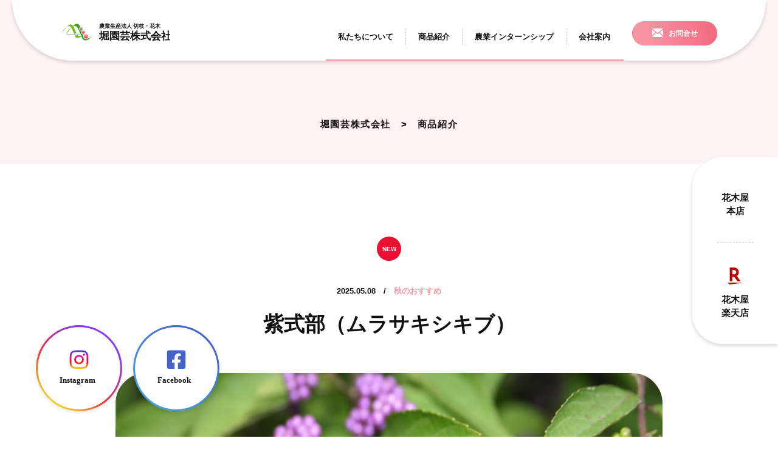

--- FILE ---
content_type: text/html; charset=UTF-8
request_url: https://www.kabokuya.net/item/%E7%B4%AB%E5%BC%8F%E9%83%A8%EF%BC%88%E3%83%A0%E3%83%A9%E3%82%B5%E3%82%AD%E3%82%B7%E3%82%AD%E3%83%96%EF%BC%89/
body_size: 8435
content:
<!DOCTYPE html>
<html lang="ja">

<head>
    <meta charset="UTF-8">
    <meta http-equiv="X-UA-Compatible" content="IE=edge">
    <meta name="viewport" content="width=device-width, initial-scale=1.0">
    <title>
        紫式部（ムラサキシキブ） | 堀園芸株式会社｜農業生産法人、切枝・花木    </title>
    <meta name='robots' content='max-image-preview:large' />
<link rel='dns-prefetch' href='//maxcdn.bootstrapcdn.com' />
<link rel="alternate" title="oEmbed (JSON)" type="application/json+oembed" href="https://www.kabokuya.net/wp-json/oembed/1.0/embed?url=https%3A%2F%2Fwww.kabokuya.net%2Fitem%2F%25e7%25b4%25ab%25e5%25bc%258f%25e9%2583%25a8%25ef%25bc%2588%25e3%2583%25a0%25e3%2583%25a9%25e3%2582%25b5%25e3%2582%25ad%25e3%2582%25b7%25e3%2582%25ad%25e3%2583%2596%25ef%25bc%2589%2F" />
<link rel="alternate" title="oEmbed (XML)" type="text/xml+oembed" href="https://www.kabokuya.net/wp-json/oembed/1.0/embed?url=https%3A%2F%2Fwww.kabokuya.net%2Fitem%2F%25e7%25b4%25ab%25e5%25bc%258f%25e9%2583%25a8%25ef%25bc%2588%25e3%2583%25a0%25e3%2583%25a9%25e3%2582%25b5%25e3%2582%25ad%25e3%2582%25b7%25e3%2582%25ad%25e3%2583%2596%25ef%25bc%2589%2F&#038;format=xml" />
<style id='wp-img-auto-sizes-contain-inline-css' type='text/css'>
img:is([sizes=auto i],[sizes^="auto," i]){contain-intrinsic-size:3000px 1500px}
/*# sourceURL=wp-img-auto-sizes-contain-inline-css */
</style>
<link rel='stylesheet' id='sbi_styles-css' href='https://www.kabokuya.net/zm9Akz4AyDum/wp-content/plugins/instagram-feed/css/sbi-styles.min.css?ver=6.8.0' type='text/css' media='all' />
<style id='wp-emoji-styles-inline-css' type='text/css'>

	img.wp-smiley, img.emoji {
		display: inline !important;
		border: none !important;
		box-shadow: none !important;
		height: 1em !important;
		width: 1em !important;
		margin: 0 0.07em !important;
		vertical-align: -0.1em !important;
		background: none !important;
		padding: 0 !important;
	}
/*# sourceURL=wp-emoji-styles-inline-css */
</style>
<style id='wp-block-library-inline-css' type='text/css'>
:root{--wp-block-synced-color:#7a00df;--wp-block-synced-color--rgb:122,0,223;--wp-bound-block-color:var(--wp-block-synced-color);--wp-editor-canvas-background:#ddd;--wp-admin-theme-color:#007cba;--wp-admin-theme-color--rgb:0,124,186;--wp-admin-theme-color-darker-10:#006ba1;--wp-admin-theme-color-darker-10--rgb:0,107,160.5;--wp-admin-theme-color-darker-20:#005a87;--wp-admin-theme-color-darker-20--rgb:0,90,135;--wp-admin-border-width-focus:2px}@media (min-resolution:192dpi){:root{--wp-admin-border-width-focus:1.5px}}.wp-element-button{cursor:pointer}:root .has-very-light-gray-background-color{background-color:#eee}:root .has-very-dark-gray-background-color{background-color:#313131}:root .has-very-light-gray-color{color:#eee}:root .has-very-dark-gray-color{color:#313131}:root .has-vivid-green-cyan-to-vivid-cyan-blue-gradient-background{background:linear-gradient(135deg,#00d084,#0693e3)}:root .has-purple-crush-gradient-background{background:linear-gradient(135deg,#34e2e4,#4721fb 50%,#ab1dfe)}:root .has-hazy-dawn-gradient-background{background:linear-gradient(135deg,#faaca8,#dad0ec)}:root .has-subdued-olive-gradient-background{background:linear-gradient(135deg,#fafae1,#67a671)}:root .has-atomic-cream-gradient-background{background:linear-gradient(135deg,#fdd79a,#004a59)}:root .has-nightshade-gradient-background{background:linear-gradient(135deg,#330968,#31cdcf)}:root .has-midnight-gradient-background{background:linear-gradient(135deg,#020381,#2874fc)}:root{--wp--preset--font-size--normal:16px;--wp--preset--font-size--huge:42px}.has-regular-font-size{font-size:1em}.has-larger-font-size{font-size:2.625em}.has-normal-font-size{font-size:var(--wp--preset--font-size--normal)}.has-huge-font-size{font-size:var(--wp--preset--font-size--huge)}.has-text-align-center{text-align:center}.has-text-align-left{text-align:left}.has-text-align-right{text-align:right}.has-fit-text{white-space:nowrap!important}#end-resizable-editor-section{display:none}.aligncenter{clear:both}.items-justified-left{justify-content:flex-start}.items-justified-center{justify-content:center}.items-justified-right{justify-content:flex-end}.items-justified-space-between{justify-content:space-between}.screen-reader-text{border:0;clip-path:inset(50%);height:1px;margin:-1px;overflow:hidden;padding:0;position:absolute;width:1px;word-wrap:normal!important}.screen-reader-text:focus{background-color:#ddd;clip-path:none;color:#444;display:block;font-size:1em;height:auto;left:5px;line-height:normal;padding:15px 23px 14px;text-decoration:none;top:5px;width:auto;z-index:100000}html :where(.has-border-color){border-style:solid}html :where([style*=border-top-color]){border-top-style:solid}html :where([style*=border-right-color]){border-right-style:solid}html :where([style*=border-bottom-color]){border-bottom-style:solid}html :where([style*=border-left-color]){border-left-style:solid}html :where([style*=border-width]){border-style:solid}html :where([style*=border-top-width]){border-top-style:solid}html :where([style*=border-right-width]){border-right-style:solid}html :where([style*=border-bottom-width]){border-bottom-style:solid}html :where([style*=border-left-width]){border-left-style:solid}html :where(img[class*=wp-image-]){height:auto;max-width:100%}:where(figure){margin:0 0 1em}html :where(.is-position-sticky){--wp-admin--admin-bar--position-offset:var(--wp-admin--admin-bar--height,0px)}@media screen and (max-width:600px){html :where(.is-position-sticky){--wp-admin--admin-bar--position-offset:0px}}

/*# sourceURL=wp-block-library-inline-css */
</style><style id='global-styles-inline-css' type='text/css'>
:root{--wp--preset--aspect-ratio--square: 1;--wp--preset--aspect-ratio--4-3: 4/3;--wp--preset--aspect-ratio--3-4: 3/4;--wp--preset--aspect-ratio--3-2: 3/2;--wp--preset--aspect-ratio--2-3: 2/3;--wp--preset--aspect-ratio--16-9: 16/9;--wp--preset--aspect-ratio--9-16: 9/16;--wp--preset--color--black: #000000;--wp--preset--color--cyan-bluish-gray: #abb8c3;--wp--preset--color--white: #ffffff;--wp--preset--color--pale-pink: #f78da7;--wp--preset--color--vivid-red: #cf2e2e;--wp--preset--color--luminous-vivid-orange: #ff6900;--wp--preset--color--luminous-vivid-amber: #fcb900;--wp--preset--color--light-green-cyan: #7bdcb5;--wp--preset--color--vivid-green-cyan: #00d084;--wp--preset--color--pale-cyan-blue: #8ed1fc;--wp--preset--color--vivid-cyan-blue: #0693e3;--wp--preset--color--vivid-purple: #9b51e0;--wp--preset--gradient--vivid-cyan-blue-to-vivid-purple: linear-gradient(135deg,rgb(6,147,227) 0%,rgb(155,81,224) 100%);--wp--preset--gradient--light-green-cyan-to-vivid-green-cyan: linear-gradient(135deg,rgb(122,220,180) 0%,rgb(0,208,130) 100%);--wp--preset--gradient--luminous-vivid-amber-to-luminous-vivid-orange: linear-gradient(135deg,rgb(252,185,0) 0%,rgb(255,105,0) 100%);--wp--preset--gradient--luminous-vivid-orange-to-vivid-red: linear-gradient(135deg,rgb(255,105,0) 0%,rgb(207,46,46) 100%);--wp--preset--gradient--very-light-gray-to-cyan-bluish-gray: linear-gradient(135deg,rgb(238,238,238) 0%,rgb(169,184,195) 100%);--wp--preset--gradient--cool-to-warm-spectrum: linear-gradient(135deg,rgb(74,234,220) 0%,rgb(151,120,209) 20%,rgb(207,42,186) 40%,rgb(238,44,130) 60%,rgb(251,105,98) 80%,rgb(254,248,76) 100%);--wp--preset--gradient--blush-light-purple: linear-gradient(135deg,rgb(255,206,236) 0%,rgb(152,150,240) 100%);--wp--preset--gradient--blush-bordeaux: linear-gradient(135deg,rgb(254,205,165) 0%,rgb(254,45,45) 50%,rgb(107,0,62) 100%);--wp--preset--gradient--luminous-dusk: linear-gradient(135deg,rgb(255,203,112) 0%,rgb(199,81,192) 50%,rgb(65,88,208) 100%);--wp--preset--gradient--pale-ocean: linear-gradient(135deg,rgb(255,245,203) 0%,rgb(182,227,212) 50%,rgb(51,167,181) 100%);--wp--preset--gradient--electric-grass: linear-gradient(135deg,rgb(202,248,128) 0%,rgb(113,206,126) 100%);--wp--preset--gradient--midnight: linear-gradient(135deg,rgb(2,3,129) 0%,rgb(40,116,252) 100%);--wp--preset--font-size--small: 13px;--wp--preset--font-size--medium: 20px;--wp--preset--font-size--large: 36px;--wp--preset--font-size--x-large: 42px;--wp--preset--spacing--20: 0.44rem;--wp--preset--spacing--30: 0.67rem;--wp--preset--spacing--40: 1rem;--wp--preset--spacing--50: 1.5rem;--wp--preset--spacing--60: 2.25rem;--wp--preset--spacing--70: 3.38rem;--wp--preset--spacing--80: 5.06rem;--wp--preset--shadow--natural: 6px 6px 9px rgba(0, 0, 0, 0.2);--wp--preset--shadow--deep: 12px 12px 50px rgba(0, 0, 0, 0.4);--wp--preset--shadow--sharp: 6px 6px 0px rgba(0, 0, 0, 0.2);--wp--preset--shadow--outlined: 6px 6px 0px -3px rgb(255, 255, 255), 6px 6px rgb(0, 0, 0);--wp--preset--shadow--crisp: 6px 6px 0px rgb(0, 0, 0);}:where(.is-layout-flex){gap: 0.5em;}:where(.is-layout-grid){gap: 0.5em;}body .is-layout-flex{display: flex;}.is-layout-flex{flex-wrap: wrap;align-items: center;}.is-layout-flex > :is(*, div){margin: 0;}body .is-layout-grid{display: grid;}.is-layout-grid > :is(*, div){margin: 0;}:where(.wp-block-columns.is-layout-flex){gap: 2em;}:where(.wp-block-columns.is-layout-grid){gap: 2em;}:where(.wp-block-post-template.is-layout-flex){gap: 1.25em;}:where(.wp-block-post-template.is-layout-grid){gap: 1.25em;}.has-black-color{color: var(--wp--preset--color--black) !important;}.has-cyan-bluish-gray-color{color: var(--wp--preset--color--cyan-bluish-gray) !important;}.has-white-color{color: var(--wp--preset--color--white) !important;}.has-pale-pink-color{color: var(--wp--preset--color--pale-pink) !important;}.has-vivid-red-color{color: var(--wp--preset--color--vivid-red) !important;}.has-luminous-vivid-orange-color{color: var(--wp--preset--color--luminous-vivid-orange) !important;}.has-luminous-vivid-amber-color{color: var(--wp--preset--color--luminous-vivid-amber) !important;}.has-light-green-cyan-color{color: var(--wp--preset--color--light-green-cyan) !important;}.has-vivid-green-cyan-color{color: var(--wp--preset--color--vivid-green-cyan) !important;}.has-pale-cyan-blue-color{color: var(--wp--preset--color--pale-cyan-blue) !important;}.has-vivid-cyan-blue-color{color: var(--wp--preset--color--vivid-cyan-blue) !important;}.has-vivid-purple-color{color: var(--wp--preset--color--vivid-purple) !important;}.has-black-background-color{background-color: var(--wp--preset--color--black) !important;}.has-cyan-bluish-gray-background-color{background-color: var(--wp--preset--color--cyan-bluish-gray) !important;}.has-white-background-color{background-color: var(--wp--preset--color--white) !important;}.has-pale-pink-background-color{background-color: var(--wp--preset--color--pale-pink) !important;}.has-vivid-red-background-color{background-color: var(--wp--preset--color--vivid-red) !important;}.has-luminous-vivid-orange-background-color{background-color: var(--wp--preset--color--luminous-vivid-orange) !important;}.has-luminous-vivid-amber-background-color{background-color: var(--wp--preset--color--luminous-vivid-amber) !important;}.has-light-green-cyan-background-color{background-color: var(--wp--preset--color--light-green-cyan) !important;}.has-vivid-green-cyan-background-color{background-color: var(--wp--preset--color--vivid-green-cyan) !important;}.has-pale-cyan-blue-background-color{background-color: var(--wp--preset--color--pale-cyan-blue) !important;}.has-vivid-cyan-blue-background-color{background-color: var(--wp--preset--color--vivid-cyan-blue) !important;}.has-vivid-purple-background-color{background-color: var(--wp--preset--color--vivid-purple) !important;}.has-black-border-color{border-color: var(--wp--preset--color--black) !important;}.has-cyan-bluish-gray-border-color{border-color: var(--wp--preset--color--cyan-bluish-gray) !important;}.has-white-border-color{border-color: var(--wp--preset--color--white) !important;}.has-pale-pink-border-color{border-color: var(--wp--preset--color--pale-pink) !important;}.has-vivid-red-border-color{border-color: var(--wp--preset--color--vivid-red) !important;}.has-luminous-vivid-orange-border-color{border-color: var(--wp--preset--color--luminous-vivid-orange) !important;}.has-luminous-vivid-amber-border-color{border-color: var(--wp--preset--color--luminous-vivid-amber) !important;}.has-light-green-cyan-border-color{border-color: var(--wp--preset--color--light-green-cyan) !important;}.has-vivid-green-cyan-border-color{border-color: var(--wp--preset--color--vivid-green-cyan) !important;}.has-pale-cyan-blue-border-color{border-color: var(--wp--preset--color--pale-cyan-blue) !important;}.has-vivid-cyan-blue-border-color{border-color: var(--wp--preset--color--vivid-cyan-blue) !important;}.has-vivid-purple-border-color{border-color: var(--wp--preset--color--vivid-purple) !important;}.has-vivid-cyan-blue-to-vivid-purple-gradient-background{background: var(--wp--preset--gradient--vivid-cyan-blue-to-vivid-purple) !important;}.has-light-green-cyan-to-vivid-green-cyan-gradient-background{background: var(--wp--preset--gradient--light-green-cyan-to-vivid-green-cyan) !important;}.has-luminous-vivid-amber-to-luminous-vivid-orange-gradient-background{background: var(--wp--preset--gradient--luminous-vivid-amber-to-luminous-vivid-orange) !important;}.has-luminous-vivid-orange-to-vivid-red-gradient-background{background: var(--wp--preset--gradient--luminous-vivid-orange-to-vivid-red) !important;}.has-very-light-gray-to-cyan-bluish-gray-gradient-background{background: var(--wp--preset--gradient--very-light-gray-to-cyan-bluish-gray) !important;}.has-cool-to-warm-spectrum-gradient-background{background: var(--wp--preset--gradient--cool-to-warm-spectrum) !important;}.has-blush-light-purple-gradient-background{background: var(--wp--preset--gradient--blush-light-purple) !important;}.has-blush-bordeaux-gradient-background{background: var(--wp--preset--gradient--blush-bordeaux) !important;}.has-luminous-dusk-gradient-background{background: var(--wp--preset--gradient--luminous-dusk) !important;}.has-pale-ocean-gradient-background{background: var(--wp--preset--gradient--pale-ocean) !important;}.has-electric-grass-gradient-background{background: var(--wp--preset--gradient--electric-grass) !important;}.has-midnight-gradient-background{background: var(--wp--preset--gradient--midnight) !important;}.has-small-font-size{font-size: var(--wp--preset--font-size--small) !important;}.has-medium-font-size{font-size: var(--wp--preset--font-size--medium) !important;}.has-large-font-size{font-size: var(--wp--preset--font-size--large) !important;}.has-x-large-font-size{font-size: var(--wp--preset--font-size--x-large) !important;}
/*# sourceURL=global-styles-inline-css */
</style>

<style id='classic-theme-styles-inline-css' type='text/css'>
/*! This file is auto-generated */
.wp-block-button__link{color:#fff;background-color:#32373c;border-radius:9999px;box-shadow:none;text-decoration:none;padding:calc(.667em + 2px) calc(1.333em + 2px);font-size:1.125em}.wp-block-file__button{background:#32373c;color:#fff;text-decoration:none}
/*# sourceURL=/wp-includes/css/classic-themes.min.css */
</style>
<link rel='stylesheet' id='ctf_styles-css' href='https://www.kabokuya.net/zm9Akz4AyDum/wp-content/plugins/custom-twitter-feeds/css/ctf-styles.min.css?ver=2.3.0' type='text/css' media='all' />
<link rel='stylesheet' id='cff-css' href='https://www.kabokuya.net/zm9Akz4AyDum/wp-content/plugins/custom-facebook-feed/assets/css/cff-style.min.css?ver=4.3.0' type='text/css' media='all' />
<link rel='stylesheet' id='sb-font-awesome-css' href='https://maxcdn.bootstrapcdn.com/font-awesome/4.7.0/css/font-awesome.min.css?ver=6.9' type='text/css' media='all' />
<script type="text/javascript" src="https://www.kabokuya.net/zm9Akz4AyDum/wp-includes/js/jquery/jquery.min.js?ver=3.7.1" id="jquery-core-js"></script>
<script type="text/javascript" src="https://www.kabokuya.net/zm9Akz4AyDum/wp-includes/js/jquery/jquery-migrate.min.js?ver=3.4.1" id="jquery-migrate-js"></script>
<link rel="https://api.w.org/" href="https://www.kabokuya.net/wp-json/" /><link rel="EditURI" type="application/rsd+xml" title="RSD" href="https://www.kabokuya.net/zm9Akz4AyDum/xmlrpc.php?rsd" />
<meta name="generator" content="WordPress 6.9" />
<link rel="canonical" href="https://www.kabokuya.net/item/%e7%b4%ab%e5%bc%8f%e9%83%a8%ef%bc%88%e3%83%a0%e3%83%a9%e3%82%b5%e3%82%ad%e3%82%b7%e3%82%ad%e3%83%96%ef%bc%89/" />
<link rel='shortlink' href='https://www.kabokuya.net/?p=139' />
    <link rel="stylesheet" href="https://cdn.jsdelivr.net/npm/swiper@8/swiper-bundle.min.css" />
    <link rel="stylesheet" href="https://www.kabokuya.net/zm9Akz4AyDum/wp-content/themes/horiengei/css/base.css">
    <link rel="stylesheet" href="https://www.kabokuya.net/zm9Akz4AyDum/wp-content/themes/horiengei/css/common.css">

    <head prefix="og: http://ogp.me/ns# fb: http://ogp.me/ns/fb# website: http://ogp.me/ns/website#">  
    <meta property="og:image" content="https://www.kabokuya.net/zm9Akz4AyDum/wp-content/themes/horiengei/images/ogp.png">
    <meta property="og:site_name" content="堀園芸株式会社｜農業生産法人、切枝・花木">
    <meta property="og:title" content="堀園芸株式会社｜農業生産法人、切枝・花木">
    <meta property="og:type" content="website">
    <meta property="og:url" content="https://www.kabokuya.net/">
    <link rel="icon" href="https://www.kabokuya.net/zm9Akz4AyDum/wp-content/themes/horiengei/images/favicon.ico">

            <link rel="stylesheet" href="https://www.kabokuya.net/zm9Akz4AyDum/wp-content/themes/horiengei/css/page.css">
                <link rel="stylesheet" href="https://www.kabokuya.net/zm9Akz4AyDum/wp-content/themes/horiengei/css/wp-origin.css">
        <link rel="stylesheet" href="https://www.kabokuya.net/zm9Akz4AyDum/wp-content/themes/horiengei/css/item.css">
            <!-- Google tag (gtag.js) -->
    <script async src="https://www.googletagmanager.com/gtag/js?id=G-15F0LE6KEG"></script>
    <script>
    window.dataLayer = window.dataLayer || [];
    function gtag(){dataLayer.push(arguments);}
    gtag('js', new Date());
    gtag('config', 'G-15F0LE6KEG');
    </script>
</head>

<body>
    <div class="c-loading open">
        <div class="c-loading__header">
            <div class="c-loading__inner-header flex">
                <img alt="" class="c-loading__img" src="https://www.kabokuya.net/zm9Akz4AyDum/wp-content/themes/horiengei/images/common/loading-logo.svg">
            </div>
        </div>
    </div>
    <header id="header" class="c-header c-header--top">
        <div class="l-container c-header__inner">
            <a href="https://www.kabokuya.net/" class="c-logo c-header__logo c-bg--before">
                <h1>horiengei</h1>
            </a>
            <div class="c-menuIcon">
                <span></span>
                <span></span>
                <span></span>
            </div>
            <div class="c-header__group">
                <nav class="c-nav">
                    <ul class="c-nav__menu">
                        <li class="c-nav__menu__item">
                            <a href="https://www.kabokuya.net/about/" class="c-nav__link">
                                私たちについて
                            </a>
                        </li>
                        <li class="c-nav__menu__item">
                            <a href="https://www.kabokuya.net/item/" class="c-nav__link">
                                商品紹介
                            </a>
                        </li>
                        <li class="c-nav__menu__item">
                            <a href="https://www.kabokuya.net/inturn/" class="c-nav__link">
                                農業インターンシップ
                            </a>
                        </li>
                        <li class="c-nav__menu__item">
                            <a href="https://www.kabokuya.net/profile/" class="c-nav__link">
                                会社案内
                            </a>
                        </li>
                        <li class="c-nav__menu__item --no-bord">
                            <div class="c-nav__link c-lang--wrapper">
                                <div id="google_translate_element" class="c-lang__title c-btn --lang"></div>
                            </div>
                            <script type="text/javascript">
                                function googleTranslateElementInit() {
                                    new google.translate.TranslateElement({
                                        pageLanguage: 'ja', 
                                        includedLanguages: 'ja,en,zh-TW',
                                        layout: google.translate.TranslateElement.InlineLayout.SIMPLE
                                    }, 'google_translate_element');
                                }
                                function changeTranslateButtonLabel() {
                                    const targetClass = "VIpgJd-ZVi9od-xl07Ob-lTBxed";

                                    const observer = new MutationObserver(() => {
                                        const span = document.querySelector(`.${targetClass}`);
                                        if (span && span.textContent !== "言語を選択") {
                                        span.textContent = "言語を選択";
                                        }
                                    });

                                    observer.observe(document.body, {
                                        childList: true,
                                        subtree: true
                                    });
                                }

                                    // Đợi trang tải xong mới kích hoạt
                                window.addEventListener("load", function () {
                                    changeTranslateButtonLabel();
                                });
                            </script>
                            <script type="text/javascript" src="//translate.google.com/translate_a/element.js?cb=googleTranslateElementInit"></script>
                        </li>
                        <li class="c-nav__menu__item">
                            <a href="https://www.kabokuya.net/contact/" class="c-nav__link c-btn --mail">
                                お問合せ
                            </a>
                        </li>
                    </ul>
                </nav>
            </div>
        </div>
    </header>
    <main class="c-main p-item">    <ul class="c-breadcrum">
    <li class="c-breadcrum__item">
        <a class="c-breadcrum__link" href="https://www.kabokuya.net/">堀園芸株式会社</a>
    </li>
    <li class="c-breadcrum__item">
        <span class="c-breadcrum__link">　&gt;　商品紹介</span>
    </li>
</ul>    <div class="l-container l-container--900">
        <span class="c-card__new">NEW</span>
        <p class="c-card__detail">2025.05.08　/　<span class="u-pink">秋のおすすめ</span></p>
        
        <h2 class="c-card__title">紫式部（ムラサキシキブ）</h2>
    </div>
                <div class="l-container mt50 mtsp40">
                <div class="swiper p-itemSwiper2">
                    <div class="swiper-wrapper">
                                                    <div class="swiper-slide">
                                <img src="https://www.kabokuya.net/zm9Akz4AyDum/wp-content/uploads/2025/05/1-10.jpg" />
                            </div>
                                                    <div class="swiper-slide">
                                <img src="https://www.kabokuya.net/zm9Akz4AyDum/wp-content/uploads/2025/05/2-10.jpg" />
                            </div>
                                                    <div class="swiper-slide">
                                <img src="https://www.kabokuya.net/zm9Akz4AyDum/wp-content/uploads/2025/05/3-10.jpg" />
                            </div>
                                                    <div class="swiper-slide">
                                <img src="https://www.kabokuya.net/zm9Akz4AyDum/wp-content/uploads/2025/05/4-7.jpg" />
                            </div>
                                            </div>
                </div>
            </div>
            <div class="p-item--wrapper l-container mt35 mtsp20">
                <div thumbsSlider="" class="swiper p-itemSwiper1">
                    <div class="swiper-wrapper">
                                                    <div class="swiper-slide">
                                <img src="https://www.kabokuya.net/zm9Akz4AyDum/wp-content/uploads/2025/05/1-10.jpg" />
                            </div>
                                                    <div class="swiper-slide">
                                <img src="https://www.kabokuya.net/zm9Akz4AyDum/wp-content/uploads/2025/05/2-10.jpg" />
                            </div>
                                                    <div class="swiper-slide">
                                <img src="https://www.kabokuya.net/zm9Akz4AyDum/wp-content/uploads/2025/05/3-10.jpg" />
                            </div>
                                                    <div class="swiper-slide">
                                <img src="https://www.kabokuya.net/zm9Akz4AyDum/wp-content/uploads/2025/05/4-7.jpg" />
                            </div>
                                            </div>
                    <div class="swiper-pagination"></div>
                </div>
                <div class="swiper-button-next"></div>
                <div class="swiper-button-prev"></div>
            </div>
        <div class="l-container l-container--900 mt50 mtsp40">
        <div class="c-txt2 post_content"></div>
                    <div class="c-profile mt80 mtsp60">
                                    <dl><dt>商品名</dt><dd>紫式部（ムラサキシキブ）</dd></dl>
                                    <dl><dt>科属</dt><dd></dd></dl>
                                    <dl><dt>出荷時期</dt><dd></dd></dl>
                                    <dl><dt>備考</dt><dd></dd></dl>
                            </div>
                <div class="u-txtCenter mt80 mtsp40 c-btns"><a href="https://www.kabokuya.net/zm9Akz4AyDum/wp-content/themes/horiengei/pdfs/fax.pdf" class="c-btn c-btn1">FAXで注文する</a><a href="https://www.kabokuya.net/item" class="c-btn c-btn1">商品一覧を見る</a></div>
    </div>
    

        <section class="c-agricultural c-bg--before pt0">
        <div class="c-agricultural--wrapper l-container swiper ">
        <div class="c-agricultural__slider effect_box_up">
            <div class="swiper-wrapper">
                <a href="https://www.kabokuya.net/profile/#A" class="swiper-slide"><img alt="" src="https://www.kabokuya.net/zm9Akz4AyDum/wp-content/themes/horiengei/images/top/greeting.png"><h3>代表挨拶<span>Greeting</span></h3></a>
                <a href="https://www.kabokuya.net/profile/#B" class="swiper-slide"><img alt="" src="https://www.kabokuya.net/zm9Akz4AyDum/wp-content/themes/horiengei/images/top/overview.png"><h3>会社概要<span>Overview</span></h3></a>
                <a href="https://www.kabokuya.net/profile/#C" class="swiper-slide"><img alt="" src="https://www.kabokuya.net/zm9Akz4AyDum/wp-content/themes/horiengei/images/top/partner.png"><h3>取引先紹介
                    <span>Partner</span></h3></a>
            </div>
            <div class="swiper-pagination"></div>
        </div>
    </div>
    </section>

    </main>
    <p id="toFooter"></p>
    <footer class="c-footer c-bg--before">
        <div class="c-socials --mv hide">
            <a href="https://www.instagram.com/kabokuya/" target="_blank" class="c-socials__link"><img class="--ic-insta" alt="" src="https://www.kabokuya.net/zm9Akz4AyDum/wp-content/themes/horiengei/images/common/ic-insta.svg"></a>
            <a href="https://www.facebook.com/horiengei/" target="_blank" class="c-socials__link"><img class="--ic-fb" alt="" src="https://www.kabokuya.net/zm9Akz4AyDum/wp-content/themes/horiengei/images/common/ic-fb.svg"></a>
        </div>
        <div class="c-socials hide">
            <a href="https://kabokuya.com/" target="_blank" class="c-socials__link"><img alt="" class="--ic-cart" src="images/common/ic-cart.png"><p>花木屋<br class="u-pc">本店</p></a>
            <a href="https://www.rakuten.co.jp/kabokuya/" target="_blank" class="c-socials__link"><img alt="" class="--ic-r" src="https://www.kabokuya.net/zm9Akz4AyDum/wp-content/themes/horiengei/images/common/ic-r.png"><p>花木屋<br class="u-pc">楽天店</p></a>
            <a href="#toTop" class="c-scrolldown c-bg--before">
                <span>Scroll</span>
            </a>
        </div>
        <div class="c-footer--inner l-container l-container--1000">
            <p class="u-txtCenter"><a href="https://www.kabokuya.net/"><img class="c-footer__logo mt120 mt-tab80 mtsp40" alt="" src="https://www.kabokuya.net/zm9Akz4AyDum/wp-content/themes/horiengei/images/common/ft-logo.svg" loading="lazy"></a></p>
            <div class="u-txtCenter c-title4 mt40 mtsp20">日本の花木を世界に発信する</div>
            <nav class="c-nav mt45 mtsp30">
                <ul class="c-nav__menu">
                    <li class="c-nav__menu__item">
                        <a href="https://www.kabokuya.net/about/" class="c-nav__link is-hover line-hover">
                            私たちについて
                        </a>
                    </li>
                    <li class="c-nav__menu__item">
                        <a href="https://www.kabokuya.net/item/" class="c-nav__link is-hover line-hover">
                            商品紹介
                        </a>
                    </li>
                    <li class="c-nav__menu__item">
                        <a href="https://www.kabokuya.net/inturn/" class="c-nav__link is-hover line-hover">
                            農業インターンシップ
                        </a>
                    </li>
                    <li class="c-nav__menu__item">
                        <a href="https://www.kabokuya.net/profile/" class="c-nav__link is-hover line-hover">
                            会社案内
                        </a>
                    </li>
                    <li class="c-nav__menu__item">
                        <a href="https://www.kabokuya.net/contact/" class="c-nav__link is-hover line-hover">
                            お問合せ
                        </a>
                    </li>
                </ul>
            </nav>
            <p class="c-copyright u-txtCenter mt50 mtsp30">COPYRIGHTⓒ 堀園芸株式会社 <br class="u-sp">All Rights Reserved.</p>
        </div>
    </footer>
    <script src="https://cdnjs.cloudflare.com/ajax/libs/jquery/3.7.0/jquery.min.js"></script>
    <script src="https://www.kabokuya.net/zm9Akz4AyDum/wp-content/themes/horiengei/js/universal-parallax.min.js"></script>
    <script src="https://cdn.jsdelivr.net/npm/swiper@8/swiper-bundle.min.js"></script>
    <script src="https://www.kabokuya.net/zm9Akz4AyDum/wp-content/themes/horiengei/js/script.js"></script>
    <div id="fb-root"></div>
    <script async defer crossorigin="anonymous" src="https://connect.facebook.net/ja_JP/sdk.js#xfbml=1&version=v22.0"></script>
    <script type="speculationrules">
{"prefetch":[{"source":"document","where":{"and":[{"href_matches":"/*"},{"not":{"href_matches":["/zm9Akz4AyDum/wp-*.php","/zm9Akz4AyDum/wp-admin/*","/zm9Akz4AyDum/wp-content/uploads/*","/zm9Akz4AyDum/wp-content/*","/zm9Akz4AyDum/wp-content/plugins/*","/zm9Akz4AyDum/wp-content/themes/horiengei/*","/*\\?(.+)"]}},{"not":{"selector_matches":"a[rel~=\"nofollow\"]"}},{"not":{"selector_matches":".no-prefetch, .no-prefetch a"}}]},"eagerness":"conservative"}]}
</script>
<!-- Custom Facebook Feed JS -->
<script type="text/javascript">var cffajaxurl = "https://www.kabokuya.net/zm9Akz4AyDum/wp-admin/admin-ajax.php";
var cfflinkhashtags = "true";
</script>
<!-- Instagram Feed JS -->
<script type="text/javascript">
var sbiajaxurl = "https://www.kabokuya.net/zm9Akz4AyDum/wp-admin/admin-ajax.php";
</script>
<script type="text/javascript" src="https://www.kabokuya.net/zm9Akz4AyDum/wp-content/plugins/custom-facebook-feed/assets/js/cff-scripts.min.js?ver=4.3.0" id="cffscripts-js"></script>
<script id="wp-emoji-settings" type="application/json">
{"baseUrl":"https://s.w.org/images/core/emoji/17.0.2/72x72/","ext":".png","svgUrl":"https://s.w.org/images/core/emoji/17.0.2/svg/","svgExt":".svg","source":{"concatemoji":"https://www.kabokuya.net/zm9Akz4AyDum/wp-includes/js/wp-emoji-release.min.js?ver=6.9"}}
</script>
<script type="module">
/* <![CDATA[ */
/*! This file is auto-generated */
const a=JSON.parse(document.getElementById("wp-emoji-settings").textContent),o=(window._wpemojiSettings=a,"wpEmojiSettingsSupports"),s=["flag","emoji"];function i(e){try{var t={supportTests:e,timestamp:(new Date).valueOf()};sessionStorage.setItem(o,JSON.stringify(t))}catch(e){}}function c(e,t,n){e.clearRect(0,0,e.canvas.width,e.canvas.height),e.fillText(t,0,0);t=new Uint32Array(e.getImageData(0,0,e.canvas.width,e.canvas.height).data);e.clearRect(0,0,e.canvas.width,e.canvas.height),e.fillText(n,0,0);const a=new Uint32Array(e.getImageData(0,0,e.canvas.width,e.canvas.height).data);return t.every((e,t)=>e===a[t])}function p(e,t){e.clearRect(0,0,e.canvas.width,e.canvas.height),e.fillText(t,0,0);var n=e.getImageData(16,16,1,1);for(let e=0;e<n.data.length;e++)if(0!==n.data[e])return!1;return!0}function u(e,t,n,a){switch(t){case"flag":return n(e,"\ud83c\udff3\ufe0f\u200d\u26a7\ufe0f","\ud83c\udff3\ufe0f\u200b\u26a7\ufe0f")?!1:!n(e,"\ud83c\udde8\ud83c\uddf6","\ud83c\udde8\u200b\ud83c\uddf6")&&!n(e,"\ud83c\udff4\udb40\udc67\udb40\udc62\udb40\udc65\udb40\udc6e\udb40\udc67\udb40\udc7f","\ud83c\udff4\u200b\udb40\udc67\u200b\udb40\udc62\u200b\udb40\udc65\u200b\udb40\udc6e\u200b\udb40\udc67\u200b\udb40\udc7f");case"emoji":return!a(e,"\ud83e\u1fac8")}return!1}function f(e,t,n,a){let r;const o=(r="undefined"!=typeof WorkerGlobalScope&&self instanceof WorkerGlobalScope?new OffscreenCanvas(300,150):document.createElement("canvas")).getContext("2d",{willReadFrequently:!0}),s=(o.textBaseline="top",o.font="600 32px Arial",{});return e.forEach(e=>{s[e]=t(o,e,n,a)}),s}function r(e){var t=document.createElement("script");t.src=e,t.defer=!0,document.head.appendChild(t)}a.supports={everything:!0,everythingExceptFlag:!0},new Promise(t=>{let n=function(){try{var e=JSON.parse(sessionStorage.getItem(o));if("object"==typeof e&&"number"==typeof e.timestamp&&(new Date).valueOf()<e.timestamp+604800&&"object"==typeof e.supportTests)return e.supportTests}catch(e){}return null}();if(!n){if("undefined"!=typeof Worker&&"undefined"!=typeof OffscreenCanvas&&"undefined"!=typeof URL&&URL.createObjectURL&&"undefined"!=typeof Blob)try{var e="postMessage("+f.toString()+"("+[JSON.stringify(s),u.toString(),c.toString(),p.toString()].join(",")+"));",a=new Blob([e],{type:"text/javascript"});const r=new Worker(URL.createObjectURL(a),{name:"wpTestEmojiSupports"});return void(r.onmessage=e=>{i(n=e.data),r.terminate(),t(n)})}catch(e){}i(n=f(s,u,c,p))}t(n)}).then(e=>{for(const n in e)a.supports[n]=e[n],a.supports.everything=a.supports.everything&&a.supports[n],"flag"!==n&&(a.supports.everythingExceptFlag=a.supports.everythingExceptFlag&&a.supports[n]);var t;a.supports.everythingExceptFlag=a.supports.everythingExceptFlag&&!a.supports.flag,a.supports.everything||((t=a.source||{}).concatemoji?r(t.concatemoji):t.wpemoji&&t.twemoji&&(r(t.twemoji),r(t.wpemoji)))});
//# sourceURL=https://www.kabokuya.net/zm9Akz4AyDum/wp-includes/js/wp-emoji-loader.min.js
/* ]]> */
</script>
</body>

</html><script>
        var swiper = new Swiper(".p-itemSwiper1", {
            //speed:1000,
            loop: true,
            // autoplay:{delay:1500,disableOnInteraction:false,},
            spaceBetween: 30,
            slidesPerView: 3,
            freeMode: true,
            watchSlidesProgress: true,
            navigation: {
                nextEl: ".swiper-button-next",
                prevEl: ".swiper-button-prev",
            },
            pagination: {
                el: ".swiper-pagination",
                clickable: true
            },
            breakpoints: {
                0: {
                spaceBetween: 10,
                slidesPerView: 3,
                },
                768: {
                    spaceBetween: 40,
                    slidesPerView:2,
                },
                1025: {
                    spaceBetween: 30,
                    slidesPerView:3,
                },
            }
        });
        var swiper2 = new Swiper(".p-itemSwiper2", {
            speed:1000,
            autoplay:{delay:1500,disableOnInteraction:false,},
            loop: true,
            spaceBetween: 10,
            thumbs: {
                swiper: swiper,
            },
            
        });
    </script>

--- FILE ---
content_type: text/css
request_url: https://www.kabokuya.net/zm9Akz4AyDum/wp-content/themes/horiengei/css/base.css
body_size: 1576
content:
/** Efect */
.effect_box_up {
  -webkit-transition: 0.8s ease-in-out;
  -moz-transition: 0.8s ease-in-out;
  -o-transition: 0.8s ease-in-out;
  transition: 0.8s ease-in-out;
  -webkit-transform: translateY(20px) rotate(0deg);
  -ms-transform: translateY(20px) rotate(0deg);
  transform: translateY(20px) rotate(0deg);
  opacity: 0;
  filter: alpha(opacity=0);
  -moz-opacity: 0;
}
.effect_box_up.leff {
  opacity: 1;
  filter: alpha(opacity=100);
  -moz-opacity: 1;
  -webkit-transform: translateY(0) rotate(0deg);
  -ms-transform: translateY(0) rotate(0deg);
  transform: translateY(0) rotate(0deg);
}
.effect_box_spot {
  -webkit-transition: 0.8s ease-in-out;
  -moz-transition: 0.8s ease-in-out;
  -o-transition: 0.8s ease-in-out;
  transition: 0.8s ease-in-out;
  opacity: 0;
  filter: alpha(opacity=0);
  -moz-opacity: 0;
}
.effect_box_spot.leff {
  opacity: 1;
  filter: alpha(opacity=100);
  -moz-opacity: 1;
}

html {
  scroll-behavior: smooth;
  scroll-padding-top: 120px; 
}
@media screen and (max-width: 768px) {
  html {
    scroll-padding-top: 70px;
  }
}
/*Light Hover*/
.light-hover{
  position: relative;
  overflow: hidden;
}
.light-hover:after {
  content: "";
  position: absolute;
  top: 0;
  left: -75%;
  width: 50%;
  height: 100%;
  background: -webkit-gradient(linear,left top,right top,from(rgba(255,255,255,0)),color-stop(rgba(255,255,255,.1019607843)),to(rgba(255,255,255,.1490196078)));
  background: -webkit-linear-gradient(left,rgba(255,255,255,0),rgba(255,255,255,.1019607843),rgba(255,255,255,.1490196078));
  background: linear-gradient(to right,rgba(255,255,255,0),rgba(255,255,255,.1019607843),rgba(255,255,255,.1490196078));
  -webkit-transform: skew(-25deg);
  transform: skew(-25deg);
  z-index: 2;
}
.is-hover:hover .light-hover:after,
.is-hover:hover.light-hover::after {
  -webkit-animation: move 1s;
  animation: move 1s
}
@-webkit-keyframes move {
  to {
      left: 125%
  }
}

/*End Light Hover*/
.line-hover{
  position: relative;
  overflow: hidden;
  display: -webkit-inline-box;
  -webkit-line-clamp: 1;
  -webkit-box-orient: vertical;
}
.line-hover::before {
  position: absolute;
  content: "";
  background: #fff;
  width: 0;
  height: 1px;
  bottom: 2px;
  left: 0;
  -webkit-transition: 0.4s;
  transition: 0.4s;
}
.lines-hover{
  text-decoration: none;
  background: linear-gradient(to right, rgba(255, 255, 255, 0), rgba(255, 255, 255, 0)),
    linear-gradient(to right, rgba(17, 17, 17, 1), rgba(17, 17, 17, 1), rgba(17, 17, 17, 1));
  background-size: 100% 1px, 0 1px;
  background-position: 100% 100%, 0px 100%;
  background-repeat: no-repeat;
  transition: background-size 0.4s;
  display: inline;
}
.is-hover:hover .line-hover::before,
.line-hover:hover::before{
  width: 100% !important;
}
.is-hover:hover .lines-hover,
.lines-hover:hover {
  background-size: 0 1px, 100% 1px;
}
/** End Efect*/
/** Space */
.mt150{margin-top: 150px !important;}.mt140{margin-top: 140px !important;}.mt120{margin-top: 120px !important;}.mt110{margin-top: 110px !important;}.mt100{margin-top: 100px !important;}.mt90{margin-top: 90px !important;}.mt80{margin-top: 80px !important;}.mt70{margin-top: 70px !important;}.mt60{margin-top: 60px !important;}.mt50{margin-top: 50px !important;}.mt45{margin-top: 45px !important;}.mt40{margin-top: 40px !important;}.mt35{margin-top: 35px !important;}.mt30{margin-top: 30px !important;}.mt25{margin-top: 25px !important;}.mt20{margin-top: 20px !important;}.mt15{margin-top: 15px !important;}.mt10{margin-top: 10px !important;}.mt5{margin-top: 5px !important;}.mt0{margin-top: 0px !important;}
.mb100{margin-bottom: 100px !important;}.mb90{margin-bottom: 90px !important;}.mb80{margin-bottom: 80px !important;}.mb70{margin-bottom: 70px !important;}.mb60{margin-bottom: 60px !important;}.mb50{margin-bottom: 50px !important;}.mb40{margin-bottom: 40px !important;}.mb10{margin-bottom: 10px !important;}.mb0{margin-bottom: 0px !important;}
.pt120{padding-top: 120px !important;}.pt100{padding-top: 100px !important;}.pt90{padding-top: 90px !important;}.pt80{padding-top: 80px !important;}.pt70{padding-top: 70px !important;}.pt60{padding-top: 60px !important;}.pt50{padding-top: 50px !important;}.pt40{padding-top: 40px !important;}.pt30{padding-top: 30px !important;}.pt20{padding-top: 20px !important;}.pt0{padding-top: 0px !important;}
.pb120{padding-bottom: 120px !important;}.pb100{padding-bottom: 100px !important;}.pb90{padding-bottom: 90px !important;}.pb80{padding-bottom: 80px !important;}.pb70{padding-bottom: 70px !important;}.pb60{padding-bottom: 60px !important;}.pb50{padding-bottom: 50px !important;}.pb40{padding-bottom: 40px !important;}.pb0{padding-bottom: 0px !important;}
.pl20{padding-left: 20px !important;}.pl0{padding-left: 0 !important;}
.pr20{padding-right: 20px !important;}.pr0{padding-right: 0 !important;}
.ml0{margin-left: 0 !important;}
.mr0{margin-right: 0 !important;}
@media(max-width: 1024px){
    .mt-tab80{margin-top: 80px !important;}.mt-tab70{margin-top: 70px !important;}.mt-tab60{margin-top: 60px !important;}.mt-tab50{margin-top: 50px !important;}.mt-tab40{margin-top: 40px !important;}
    .mb-tab80{margin-bottom: 80px !important;}.mb-tab70{margin-bottom: 70px !important;}.mb-tab60{margin-bottom: 60px !important;}.mb-tab50{margin-bottom: 50px !important;}
    .pt-tab80{padding-top: 80px !important;}.pt-tab70{padding-top: 70px !important;}.pt-tab60{padding-top: 60px !important;}.pt-tab50{padding-top: 50px !important;}
    .pb-tab80{padding-bottom: 80px !important;}.pb-tab70{padding-bottom: 70px !important;}.pb-tab60{padding-bottom: 60px !important;}.pb-tab50{padding-bottom: 50px !important;}
}
@media(max-width: 768px){
    .mtsp60{margin-top: 60px !important;}.mtsp50{margin-top: 50px !important;}.mtsp40{margin-top: 40px !important;}.mtsp30{margin-top: 30px !important;}.mtsp20{margin-top: 20px !important;}.mtsp10{margin-top: 10px !important;}.mtsp0{margin-top: 0px !important;}
    .mbsp60{margin-bottom: 60px !important;}.mbsp50{margin-bottom: 50px !important;}.mbsp40{margin-bottom: 40px !important;}.mbsp30{margin-bottom: 30px !important;}.mbsp20{margin-bottom: 20px !important;}.mbsp0{margin-bottom: 0px !important;}
    .ptsp60{padding-top: 60px !important;}.ptsp50{padding-top: 50px !important;}.ptsp40{padding-top: 40px !important;}.ptsp30{padding-top: 30px !important;}.ptsp20{padding-top: 20px !important;}.ptsp0{padding-top: 0px !important;}
    .pbsp60{padding-bottom: 60px !important;}.pbsp50{padding-bottom: 50px !important;}.pbsp40{padding-bottom: 40px !important;}.pbsp30{padding-bottom: 30px !important;}.pbsp20{padding-bottom: 20px !important;}.pbsp0{padding-bottom: 0px !important;}
    .plsp0{padding-left: 0 !important;}
    .prsp0{padding-right: 0 !important;}
}
/** Layout */.l-container{width:100%;margin:auto;padding:0 20px}.l-container--1800{max-width:1840px}.l-container--1700{max-width:1740px}.l-container--1600{max-width:1640px}.l-container--1420{max-width:1460px}.l-container--1400{max-width:1440px}.l-container--1300{max-width:1340px}.l-container--1200{max-width:1240px}.l-container--1100{max-width:1140px}.l-container--1000{max-width:1040px}.l-container--900{max-width:940px}.l-container--800{max-width:840px}/** End Layout */
/** Unities */.u-txtCenter{text-align: center;}.u-txtLeft{text-align: left;}.u-txtRight{text-align: right;}@media(max-width: 768px){.u-tcsp{text-align: center !important;}}/** End Unities */
/** Display */
.u-sp,
.u-tab,
.u-tabOnly {
  display: none !important;
}
@media screen and (max-width: 1024px) {
  .u-pcOnly {
    display: none !important;
  }
  .u-tab,
  .u-tabOnly {
    display: block !important;
  }
}
@media screen and (max-width: 768px) {
  .u-pc,
  .u-tabOnly {
    display: none !important;
  }
  .u-sp {
    display: block !important;
  }
}
/** End Display */
/**Bg*/
.u-bg-green{
  background-color: rgba(51, 143, 29, 0.1);
}
/**End Bg*/
.u-pink{
  color: #F694A3;
}
.u-red{
  color: #F60808;
}
.u-gray{
  color: #666666;
}
.u-silver{
  color: #999;
}

--- FILE ---
content_type: text/css
request_url: https://www.kabokuya.net/zm9Akz4AyDum/wp-content/themes/horiengei/css/common.css
body_size: 7219
content:
@font-face {
  font-family: YuMincho;
  font-style: normal;
  font-weight: 500;
  src: url("../font/yumindb.ttf");
}

* {
  margin: 0px;
  padding: 0px;
  box-sizing: border-box;
}

html, body {
  overflow-x: hidden;
}

body {
  color: rgb(17, 17, 17);
  font-weight: bold;
  font-size: 14px;
  line-height: 1.5;
  text-size-adjust: 100%;
  /* letter-spacing: 0.7px; */
  font-family: "Yu Gothic", "Hiragino Kaku Gothic ProN", Meiryo, sans-serif !important;
}

body.is-fixed {
  overflow: hidden;
  position: fixed;
  width: 100vw;
}

.font-yugothic {
  font-family: "Yu Gothic", "Hiragino Kaku Gothic ProN", Meiryo, sans-serif !important;
}

ul {
  list-style-type: none;
}

a {
  color: currentcolor;
  text-decoration: none;
  transition: all 0.2s ease 0s;
}

a:hover {
  opacity: 0.5;
}

img {
  max-width: 100%;
}
h1 {
  display: none;
}
.c-bg {
  background-repeat: no-repeat;
  background-position: center center;
  background-size: cover;
}

.c-bg--before,
.c-bg--after{
  position: relative;
}
.c-bg--before::before,
.c-bg--after::after{
  content: '';
  background-position: center;
  background-size: contain;
  background-repeat: no-repeat;
  display: inline-block;
}
.c-flex{
  display: flex;
  justify-content: space-between;
}
.c-img img{
  width: 100%;
  display: block;
}
.c-highlight{
  display: inline-block;
  border-bottom: 1px solid;
  color: #F694A3;
  line-height: 1.6;
}
.c-none-after::after,
.c-none-before::before{
  display: none !important;
}
@media(max-width: 768px){
  .c-highlight{
    line-height: 1.2;
  }
}
/**Btn*/
.c-btns {
  display: flex;
  justify-content: center;
  gap: 30px;
  flex-wrap: wrap;
}

.c-btn {
  display: inline-flex;
  justify-content: center;
  align-items: center;
  font-weight: 600;
  font-size: 15px;
  letter-spacing: 0px;
  position: relative;
  line-height: 1;
  transition: all 0.4s ease 0s;
}

.c-btn::before, .c-btn::after {
  content: "";
  flex-shrink: 0;
  display: block;
  background-position: center center;
  background-repeat: no-repeat;
  background-size: contain;
  transition: inherit;
}

.c-btn:hover {
  opacity: 1;
}
@media(max-width: 1024px){
  .c-btn-list{
    gap: 15px 20px;
  }
}
@media(max-width: 768px){
  .c-btn-list{
    gap: 15px 10px;
  }
  .c-btns{
    gap: 20px 4%;
  }
}
/*Custom btn*/
.c-btn1 {
  background: #fff;
  border-radius: 100px;
  padding: 3px 35px 0;
  width: 270px;
  height: 60px;
  font-size: 15px;
  justify-content: space-between;
  box-shadow: 0 3px 6px rgba(0, 0, 0, 0.16);
}
.c-btn1.--cus{
  height: 80px;
  background-color: #F694A3;
  color: #fff;
  border-radius: 20px;
  padding: 3px 5% 0;
  border: 2px solid #F694A3;
  box-shadow: none;
}
.c-btn1.--cus2{
  border-color: #F694A3;
  width: 515px;
  height: 80px;
  background-color: #F694A3;
  box-shadow: 0 3px 6px rgb(17, 17, 17, 0.16);
  font-size: 18px;
  color: #fff;
  padding: 3px 4.5% 0;
  letter-spacing: 0.8px;
  font-family: Yu Gothic;
}

.c-btn1::before{
  display: none;
}
.c-btn1::after {
  margin-right: 9px;
  background-image: url("../images/common/ic-arr-rb.png");
  background-size: contain;
  background-repeat: no-repeat;
  background-position: center center;
  width: 12px;
  height: 13px;
  margin-top: -2px;
}

.c-btn1.--cus::after {
  background-image: url("../images/common/ic-arr-rw.png");
  width: 10px;
  height: 16px;
  margin-top: -5px;
}
.c-btn1:hover {
  background: #F694A3;
  color: rgb(255, 255, 255);
  border-color: #F694A3;
}
.c-btn1.--cus:hover{
  background: #fff;
  color: #F694A3;
}
.c-btn1:hover::after {
  background-image: url("../images/common/ic-arr-rw.png");
}

.c-btn1.--cus:hover::after {
  background-image: url("../images/common/ic-arr-rgr.png");
}


.c-btn2 {
  background: transparent;
  border-bottom: 1px solid rgba(155,155,155,0.4);
  padding: 0 20px 28px;
  width: 400px;
  justify-content: space-between;
  text-align: left;
  line-height: 1.4;
  font-size: 18px;
}
.c-btn2::after {
  background-image: url("../images/common/ic-arr-rightbl.png");
  width: 13px;
  height: 20px;
  transition: all ease 0.4s;
}
.c-btn2::before {
  width: 80px;
  background: #F694A3;
  height: 2px;
  position: absolute;
  left: 0;
  bottom: -1px;
  display: block;
}
.c-btn2:hover{
  opacity: 1;
  color: #F694A3;
}
.c-btn2:hover::before {
  width: 100%;
}
.c-btn2:hover::after {
  background-image: url("../images/common/ic-arr-rightb.png");
}
@media(max-width: 768px){
  .c-btn1 {
    font-size: 13px;
    width: 180px;
    padding: 4px 20px;
    height: 45px;
  }
  .c-btn1::before{
    width: 6px;
    height: 12px;
  }
  .c-btn1.--cus::after, .c-btn1.--cus2::after{
    /* width: 7px; */
    /* height: 13px; */
    /* margin-top: -2px; */
  }
  .c-btn-footer{
    width: 200px;
    font-size: 13px;
    height: 50px;
  }
  .c-btn-footer::before{
    width: 19px;
    height: 19px;
    margin-right: 8px;
  }
  .c-btn1::after{
    width: 10px;
    height: 11px;
  }
  .c-btn1.--cus2{
    width: 280px;
    font-size: 13px;
    height: 60px;
    padding: 4px 20px;
  }

  .c-btn2 {
    font-size: 13px;
    width: 200px;
    padding: 0 10px 15px;
  }
}
/**End btn*/

/*Title*/
.c-title {
  font-weight: 600;
  font-family: YuMincho;
}
/*custom*/
.c-title1 {
  font-size: 38px;
}
.--bord::after{
  content: '';
  width: 16px;
  height: 1px;
  background-color: #111;
  display: block;
  margin: 20px auto 0;
}

.c-title small{
  font-size: 14px;
  display: block;
}
.--small{
  font-size: 12px;
  display: block;
}
.c-title2 {
  font-size: 32px;
  line-height: 1.6;
}
.c-title3 {
  font-size: 30px;
  line-height: 1.8;
}
.c-title4 {
  font-size: 20px;
  line-height: 2;
}
.c-title5 {
  font-size: 24px;
}
.c-title6 {
  font-size: 26px;
}
.c-subtitle::before{
  content: '';
  width: 4px;
  height: 4px;
  background-color: #F694A3;
  border-radius: 50%;
  display: block;
  margin: 0 auto 25px;
}
.c-txt1{
  font-size: 18px;
  line-height: 2;
}
.c-txt2{
  font-size: 16px;
  line-height: 2;
}
.c-txt3{
  font-size: 15px;
  line-height: 2;
}
@media(max-width: 1024px){
  .c-title1{
    font-size: 30px;
  }
  .c-title small{
  }
  .c-title2 {
    font-size: 22px;
  }
  .c-title5 {
    font-size: 20px;
  }
  .c-title3 {
    font-size: 20px;
  }
  .--bord::after{
    margin-top: 12px;
  }
  .c-title6{
    font-size: 22px;
  }
}
@media(max-width: 768px){
  .c-title1{
    font-size: 24px;
  }
  .c-title small{
    font-size: 10px;
  }
  .c-title2 {
    font-size: 18px;
  }
  .c-title1 span, .c-title2 span{
    margin-bottom: 8px;
  }
  .c-title5 {
    font-size: 16px;
  }
  .c-title6{
    font-size: 20px;
  }
  .c-title4,.c-title5 {
    font-size: 20px;
  }
  .c-subtitle::before{
    margin-bottom: 10px;
  }
  .c-txt1{
    font-size: 14px;
    line-height: 1.8;
  }
  .c-txt2,.c-txt3{
    font-size: 13px;
    line-height: 2;
  }

}
/**End Title */

/**pallarax*/
.c-pallarax {
  height: 585px;
  position: relative;
  z-index: 2;
  overflow: hidden;
  border-radius: 50px;
}

.c-parallax--bg {
  background-repeat: no-repeat;
  background-position: center center;
  background-size: auto;
}

.parallax__container {
  position: absolute;
  clip: rect(0px, auto, auto, 0px);
  width: 100%;
  height: 100%;
  top: 0px;
  left: 0px;
  z-index: -10;
}

.parallax {
  position: fixed;
  width: 100%;
  top: 0px;
  left: 0px;
}

/*custom*/
.c-pallarax__content {
  position: absolute;
  top: 0px;
  left: 0px;
  background: rgb(255, 255, 255);
  width: 683px;
  padding: 72px 55px 94px 160px;
}

.c-pallarax__title {
  font-size: 97px;
  font-weight: bold;
  letter-spacing: 0px;
  line-height: 120%;
}

.c-pallarax__subtt {
  font-size: 37px;
  line-height: 120%;
  margin: 17px 0px 0px;
  letter-spacing: 1.8px;
}

.c-pallarax__desc {
  line-height: 200%;
  font-size: 14px;
  letter-spacing: 2px;
  margin-top: 26px;
  font-weight: bold;
}

@media(max-width: 768px){
  .c-pallarax{
    height: 200px;
  }
}
/**End pallarax*/

/**Nav Menu*/
.c-nav__menu {
  display: flex;
  align-items: center;
  position: relative;
  padding-top: 20px;
}
.c-nav__menu::after{
  content: '';
  position: absolute;
  width: 100%;
  max-width: 635px;
  height: 2px;
  background-color: #F694A3;
  bottom: -20px;
  left: 0px;
}
.actvie .c-nav__menu{
  
}
.c-header.active .c-nav__menu::before{
  display: none;
}
.c-nav__menu__item{
  display: flex;
  align-items: center;
}
.c-nav__menu__item{
  border-left:1px dashed #CCCCCC;
}

.c-nav__menu__item.--no-bord,
.c-nav__menu__item:last-child,
.c-nav__menu__item:first-child{
  border-left: 0;
}
.c-nav__link {
  display: block;
  font-weight: 600;
  font-size: 16px;
  text-align: center;
  letter-spacing: 0px;
  transition: all 0.4s ease 0s;
  padding: 7px 29px;
  position: relative;
}

.c-nav__link:hover {
  opacity: 1;
  color: #F694A3;
}
.c-nav__link.c-lang--wrapper{
  padding: 0;
}
.c-nav__link .goog-te-gadget{
    font-size: inherit;
  font-family: inherit;
}
.c-nav__link .goog-te-gadget img{
  display: none;
}
.c-nav__link.c-btn, .c-nav__link .goog-te-gadget-simple{
  border: 0;
  font-size: inherit;
  /* padding: 0; */
  font-family: inherit;
}
.c-nav__link .goog-te-gadget-simple{
  padding: 0;
}
.c-nav__link.c-btn, .c-nav__link .goog-te-gadget-simple span{
  width: 180px;
  height: 50px;
  flex-shrink: 0;
  border: 1px solid transparent;
  border-radius: 100px;
  display: inline-flex;
  line-height: 1;
  font-size: 15px;
  margin-left: 30px;
  padding-top: 9px;
  background: url('../images/common/bg-btn.png');
  color: #fff;
  margin-bottom: 10px;
}
.c-nav__link.--mail::after,
.c-nav__link .--lang::before{
  display: none;
}
.c-nav__link.--mail::before{
  background-image: url('../images/common/ic-mailw.png');
  width: 18px;
  height: 14px;
  background-color: transparent;
  top: -1px;
  margin-right: 9px;
  position: relative;
  transform: unset;
  left: 0;
}
.c-nav__link.--mail:hover::before{
  background-image: url('../images/common/ic-mailp.png');
}
.c-nav__link.--mail:hover{
  border-color: #F694A3;
  background: #fff;
  color: #F694A3;
}

.c-nav__link .goog-te-gadget-simple span{
  background: #fff;
  box-shadow: 0 3px 6px rgb(17, 17, 17, 0.16);
  color: #111;
  margin-left: 80px;
  height: 44px;
  position: relative;
  padding-top: 5px;
  font-family: inherit;
  display: flex;
  align-items: center;
  justify-content: center;
}
.c-nav__link .goog-te-gadget-simple span::after{
  content: '';
  background-size: contain;
  background-position: center;
  background-repeat: no-repeat;
  background-image: url('../images/common/ic-arr-down2.png');
  width: 19px;
  height: 18px;
  margin-left: 10px;
  margin-top: -2px;
}
.c-nav__link .--lang:hover{
  opacity: 0.5;
}

.c-menuIcon {
  display: none;
}

@media screen and (max-width: 1720px) {
  .c-nav__link {
    padding: 4px 20px;
    font-size: 13px;
  }
  .c-nav__link.c-btn, .c-nav__link .goog-te-gadget-simple span{
    margin-left: 16px;
    width: 140px;
    height: 40px;
    font-size: 12px;
    padding-top: 4px;
  }
  .c-nav__link .goog-te-gadget-simple span{
    margin-left: 22px;
    padding-top: 1px;
  }
  .c-nav__menu::after{
    max-width: 490px;
    bottom: -15px;
  }
}

@media screen and (max-width: 1200px) {
  .c-nav__menu::after{
    display: none;
  }
  .c-nav__menu:before{
    display: none;
  }
  .c-nav__menu {
    display: block;
    width: 100%;
  }

  .c-nav__menu__item {
    border-left: 0px;
    justify-content: center;
    margin: 22px 0 0;
  }
  .c-nav__menu__item:after{
    display: none;
  }
  .c-nav__link::before{
    top: -8px;
  }
  .c-nav__link:hover{
    opacity: 1;
  }

  .c-nav__menu__item .c-btn{
    margin: auto;
  }
  .c-nav__link .goog-te-gadget-simple span{
    margin: auto;
  }
}

/**End Nav Menu*/
/**Lang*/
.--lang{
  cursor: pointer;
}
.c-lang{
  position: absolute;
  left: calc(50% + 40px);
  transform: translateX(-50%);
  width: 160px;
  padding: 15px 0;
  top: 104%;
  background-color: #fff;
  border-radius: 10px;
  box-shadow: 0 3px 6px rgba(0,0,0,0.16);
  opacity: 0;
  pointer-events: none;
  transition: all ease 0.4s;
}
.c-lang__item{
  padding: 6px;
  transition: all ease 0.4s;
  background-color: #fff;
}
.c-lang__item:hover,
.c-lang__item.active{
  color: #F694A3;
}
#select-lang:hover{
  color: #111;
}
#select-lang.active .c-lang{
  opacity: 1;
  pointer-events: auto;
}

.goog-te-gadget-simple span-icon {
  display: none !important;
}

/* #google_translate_element {
  display: inline-block;
  background: white;
  border-radius: 999px;
  box-shadow: 0 2px 8px rgba(0, 0, 0, 0.1);
  padding: 8px 16px;
  font-size: 14px;
  font-family: sans-serif;
  position: relative;
  cursor: pointer;
  border: 1px solid #f2f2f2;
}

#google_translate_element:after {
  content: "▼";
  color: #f48ca3;
  position: absolute;
  right: 12px;
  top: 50%;
  transform: translateY(-50%);
  font-size: 14px;
}
#google_translate_element select {
  background: transparent;
  border: none;
  color: black;
  font-weight: bold;
  appearance: none;
  padding-right: 24px;
  cursor: pointer;
  z-index: 2;
  position: relative;
} */
@media screen and (max-width: 1750px) {
  .c-lang{
     left: calc(50% + 11px);
  }
}
@media screen and (max-width: 1200px) {
  .c-lang{
    margin-top: 10px;
    position: relative;
    top: 0;
    left: 0;
    transform: unset;
    opacity: 1;
    display: none;
    box-shadow: none;
  }
}
/**End Lang*/
/**Menu Icon*/
@media screen and (max-width: 1200px) {
  .c-menuIcon {
      display: block;
      height: 35px;
      width: 40px;
      z-index: 1001;
      cursor: pointer;
      margin-left: 25px;
      position: relative;
  }
  .c-menuIcon.active span,
  .active .c-menuIcon span{
    background-color: #F694A3;
  }
  .c-menuIcon span {
      width: 100%;
      height: 3px;
      background-color: #F694A3;
      position: absolute;
      left: 0px;
      transition: all 0.2s ease 0s;
  }

  .c-menuIcon span:nth-child(1) {
      top: 0px;
  }

  .c-menuIcon span:nth-child(2) {
      top: 50%;
      transform: translateY(-50%);
  }

  .c-menuIcon span:nth-child(3) {
      bottom: 0px;
  }

  .c-menuIcon.active span:nth-child(1) {
      top: 50%;
      transform: rotate(45deg) translateY(-50%);
  }

  .c-menuIcon.active span:nth-child(2) {
      left: 150%;
      opacity: 0;
  }

  .c-menuIcon.active span:nth-child(3) {
      bottom: 50%;
      transform: rotate(-45deg) translateY(50%);
  }
}
@media screen and (max-width: 768px) {
  .c-menuIcon {
      height: 30px;
  }
  .c-menuIcon span{
    background-color: #F694A3;
  }
}
/**End Menu Icon*/

/**Header*/
.c-header {
  position: fixed;
  top: 0;
  left: 0px;
  z-index: 1000;
  width: 100%;
  height: 120px;
  color: rgb(17, 17, 17);
  display: flex;
  align-items: center;
  transition: all 0.4s ease 0s;
  background-color: transparent;
  padding: 0 60px;
}

.c-header.active {
    /* padding: 0 60px; */
}

.c-header__inner {
  display: flex;
  align-items: center;
  justify-content: space-between;
  transition: inherit;
  position: relative;
  height: 100%;
  border-bottom-left-radius: 100px;
  border-bottom-right-radius: 100px;
  background-color: #fff;
  padding: 0 100px;
  box-shadow: 0 3px 6px rgb(17, 17, 17, 0.16);
}
.c-header__logo {
  flex-shrink: 0;
  width: 280px;
  position: relative;
  z-index: 9999;
  padding-top: 12px;
}

.c-header__logo img {
  width: 100%;
}
.c-header__logo::before{
  background-image: url('../images/common/logo.svg');
  width: 280px;
  height: 52px;
  transition: all ease 0.4s;
}
.active .c-header__logo::before,
.c-header__logo.active::before{
  /* background-image: url('../images/common/logo2.svg'); */
}
.c-header__group {
  display: flex;
  align-items: center;
  height: 100%;
}
@media(max-width: 1720px){
  .c-header{
    height: 100px;
    padding: 0 20px;
  }
  .c-header__logo{
    width: 180px;
  }
  .c-header__logo::before{
    width: 100%;
  }
   .c-header__inner{
    padding: 0 80px;
   }
}
@media screen and (max-width: 1200px) {
  .c-header__inner{
    padding: 0 20px;
    border-bottom-left-radius: 0;
    border-bottom-right-radius: 0;
  }
  .c-header,
  .c-header.active{
    padding: 0;
    height: 80px;
  }
  .c-header__group {
      display: none;
  }
  .c-header__group {
    position: absolute;
    top: 0;
    left: 0px;
    width: 100%;
    height: 100vh;
    background-color: rgb(255, 255, 255);
    justify-content: center;
    z-index: 1000;
    display: flex;
    transform: translateX(100%);
    transition: all ease 0.4s;
    padding-top: 0 !important;
  }
  .c-header__group.active {
    transform: translateX(0);
  }
  .c-header__logo{
    padding-top: 10px;
  }
  .c-header__logo::before{
    width: 250px;
    height: 50px;
  }
}

@media screen and (max-width: 768px) {
  .c-header,
  .c-header.active{
    height: 70px;
    background-color: #fff;
  }
  .c-header__logo{
    width: 200px;
  }
  .c-header__logo img{
  }
  .c-header__inner{
    padding: 0 20px !important;
    box-shadow: none !important;
    border-radius: initial !important;
  }
  .c-header__logo::before {
    width: 100%;
  }
}
/**End Header*/
/**Footer*/
.c-footer{
  background-color: #707070;
  color: #fff;
  background-image: url('../images/common/bg-ft.png');
  height: 1000px;
}
.c-footer:before{
   background-image: url('../images/top/mv-bg.png');
   position:absolute;
   height: 100%;
   width: 100%;
   top: 0;
   background-size: contain;
   background-repeat: repeat;
   left: 0;
   z-index: 0;
}
.c-footer--inner{
  position: relative;
  z-index: 1;
}
.c-footer__logo {
  max-width: 100%;
  margin: auto;
  width: 210px;
}
.c-footer .c-nav__menu{
  justify-content: center;
  display: flex;
  padding-top: 0;
}
.c-footer .c-nav__menu::after{
  display: none;
}
.c-footer .c-nav__menu:before{
  display: none;
}
.c-footer .c-nav__link{
  padding: 0;
  line-height: 1.1;
  font-size: 16px;
}
.c-footer .c-nav__menu__item{
  border-right: 1px solid;
  padding: 0 12px;
}
.c-footer .c-nav__menu__item:first-child{
  border-left: 1px solid;
}
.c-footer .c-nav__link:hover{
  color: #fff;
  opacity: 1;
}
.c-footer .line-hover::before {background: #fff;width: 0;height: 1px;bottom: 0px;left: 0;top: auto;transform: unset;}
.c-footer .c-btn{
    justify-content: center;
    width: 240px;
    height: 60px;
    background-color: #fff;
    border-radius: 100px;
    box-shadow: 0 3px 6px rgba(0,0,0,0.16);
    color: #111;
    padding-top: 2px;
}
.ft--trial::before{
  background-image: url('../images/common/ic-price.png');
  width: 36px;
  height: 30px;
  margin-right: 12px;
  margin-top: -2px;
}
.ft--insta::before{
  background-image: url('../images/common/ic-insta.png');
  width: 30px;
  height: 30px;
  margin-right: 15px;
  margin-top: -2px;
}
.c-footer .c-btn:hover{
  background-color: #F4FF60;
}
.c-copyright {
  font-weight: 600;
  font-size: 11px;
  letter-spacing: 0px;
  padding-bottom: 100px;
}
@media(max-width: 1200px){
  .c-footer .c-nav__link{
    padding: 4px 15px;
  }
}
@media(max-width: 1024px){
  .c-footer .c-nav__menu{
    flex-wrap: wrap;
    max-width: 510px;
    margin: auto;
  }
  .c-footer .c-nav__menu__item:nth-child(4){
    border-left: 1px solid #fff;
  }
}
@media(max-width: 768px){
  .c-footer--inner{
    padding: 0 10px;
  }
  .c-footer .c-nav__link{
    font-size: 12px;
    padding: 2px 7px;
  }
  .c-footer__logo{
    width: 160px;
  }
  .c-footer .c-nav__link.c-btn{
    width: 140px;
  }
  .c-footer .c-nav__menu__item{
    padding: 0;
    margin-top: 15px;
  }
  .c-footer .c-nav__menu__item:nth-child(4){
    border-left: 0;
  }
  .c-footer .c-nav__menu{
    flex-wrap: wrap;
    max-width: 350px;
    margin: auto;
  }
  .c-footer .c-nav__menu__item:first-child{
    border-left: 0;
  }
  .c-footer .c-nav__menu__item:last-child,
  .c-footer .c-nav__menu__item:nth-of-type(3n){
    border-right: 0;
  }
  .c-footer .c-title4{
    font-size: 16px;
  }
  .c-footer{
    height: auto;
    background-position-y: bottom;
    background-position-x: center;
    background-size: cover;
    padding: 30px 0 65px;
  }
}
/**End footer*/

/**Slider*/
.swiper-button-next, .swiper-button-prev{
  width: 72px;
  height: 114px;
  margin-top: 0;
  transform: translateY(-50%);
  transition: all ease 0.4s;
}
.swiper-button-next:hover, .swiper-button-prev:hover{
  opacity: 0.5;
}
.swiper-button-next{
  right: 0;
}
.swiper-button-prev{
  left: 0;
}
.swiper-button-next::after,
.swiper-button-prev::after{
  font-family: initial;
  background-image: url('../images/top/ic-slide-prev.png');
  background-position: center;
  background-repeat: no-repeat;
  background-size: contain;
  width: 100%;
  height: 100%;
  content: '';
}
.swiper-button-next::after{
  background-image: url('../images/top/ic-slide-next.png');
}
.swiper-pagination{
  display: none;
}
.swiper-pagination-bullet{
  background: #ccc;
  width: 12px;
  height: 12px;
  opacity: 1;
  margin: 0 6px !important;
}
.swiper-pagination-bullet.swiper-pagination-bullet-active{
   background: #F694A3;
}
@media(max-width: 1200px){
  .swiper-button-next, .swiper-button-prev{
    width: 40px;
    height: 80px;
  }
  .swiper-button-next{
    right: 20px;
  }
   .swiper-button-prev{
    left: 20px;
  }
  
}
@media(max-width: 800px){
  .swiper-pagination{
    display: flex;
    position: relative;
    margin-top: 30px;
    justify-content: center;
  }
  
  .swiper-button-next,
  .swiper-button-prev{
    display: none !important;
  }
}
/**End Slider*/

/**News*/
.p-news__wrapper{
  max-width: 860px;
}
.c-news__card{
  display: flex;
  gap: 10px 0;
  font-weight: bold;
  letter-spacing: 0.6px;
  padding: 22px 20px;
  border-bottom:1px solid #ccc;
  justify-content: flex-start;
  align-items: center;
  flex-wrap: wrap;
  letter-spacing: 0.8px;
}
.c-news__card:last-child{
  border-bottom: 0;
}
.p-news .c-news__card:last-child{
  border-bottom:1px solid #ccc;
}
.c-news__card::after{
  background-image: url('../images/common/ic-arr-rightbl.png');
  width: 9px;
  height: 16px;
  transition: all ease 0.4s;
  position: absolute;
  right: 20px;
  top: 51%;
  transform: translateY(-50%);
}
.c-news__date{
  font-size: 15px;
  color: #666666;
  transition: all ease 0.4s;
  margin-right: 28px;
}
.c-news__new{
  width: 54px;
  height: 23px;
  color: #fff;
  font-size: 11px;
  background-color: #E82020;
  display: inline-flex;
  justify-content: center;
  align-items: center;
  margin-right: 9px;
  line-height: 1;
  border-radius: 20px;
  padding-top: 1px;
  transform: translateY(-2px);
}
.c-news__new.--yellow{
  background-color: #EEB313;
}
.c-news__title{
  font-size: 15px;
  /* flex: 1; */
  /* min-width: 300px; */
  transition: all ease 0.4s;
}
.c-news__card:hover{
  opacity: 1;
}
.c-news__card:hover .c-news__title{
  color: #F694A3;
}
.c-news__card:hover::after{
  background-image: url('../images/common/ic-arr-rightgr.png');
}

@media(max-width: 768px){
  .c-news__card:last-child{
    border: 0;
  }
  .c-news__card{
    padding: 15px 10px;
  }
  .c-news__title{
    font-size: 13px;
    flex: auto;
    width: 100%;
    min-width: auto;
  }
  .c-news__card::after{
    top: 69%;
    right: 10px;
    width: 7px;
    height: 14px;
  }
  .c-news__date{
    font-size: 12px;
    color: #666666;
    justify-content: center;
    margin-right: 10px;
    display: inline-flex;
  }
  .c-news__new{
    font-size: 9px;
    height: auto;
    width: auto;
    margin-right: 0;
    padding: 8px 8px 7px;
    border-radius: 10px;
  }
}
/**End News*/

/**Top news*/
.top-news{
  position: relative;
  z-index: 2;
  background-color: #fff;
}
.top-news__inner{
  max-width: 1100px;
}
.top-news-flex{
  padding: 32px 70px 28px;
  border-radius: 50px;
  gap: 40px;
  justify-content: center;
}
.top-news__title{
  width: 200px;
  text-align: center;
  padding-top: 18px;
}
.top-news__title h2{
  font-size: 26px;
  font-weight: bold;
 
  color: #F694A3;
  letter-spacing: 0;
}
.top-news__title a{
  font-size: 16px;
  color: #666666;
  font-weight: bold;
  display: block;
  letter-spacing: 0;
}
.top-news__title a:hover{
  opacity: 1;
  color: #F694A3;
}
.top-news__content{
  flex: 1;
}
.top-news .c-btns{
  gap: 20px 30px;
}
@media(max-width: 1200px){
  .top-news-flex{
    gap: 20px;
    padding: 45px 50px;
  }
  .top-news__title{
    width: 160px;
  }
}
@media(max-width: 1024px){
  .top-news-flex{
    gap: 25px;
    padding: 23px 50px 45px;
  }
  .top-news__title{
    width: 120px;
  }
  .top-news{
    padding: 100px 0;
  }
}
@media(max-width: 768px){
  .top-news{
    padding: 0 0 20px;
    border-radius: 0;
  }
  .top-news-flex{
    flex-wrap: wrap;
    padding: 30px 15px 40px;
  }
  .top-news__title{
    width: auto;
  }
  .top-news__content{
    flex: auto;
    width: 100%;
  }
  .top-news__title a{
    font-size: 14px;
    color: #666;
  }
  .top-news__title h2{
    line-height: 1.2;
  }
}
/**End Top News*/


/**Loading*/
.c-loading{
  position: fixed;
  top: 0;
  left: 0;
  width: 100%;
  height: 100%;
  z-index: -1;
  opacity: 0;
  transition: all ease 1s;
}
.c-loading.open{
  z-index: 9999999;
  opacity: 1;
}
.c-loading__header {
  position:relative;
  text-align:center;
  background-color: #fff;
  color:white;
  height: 100%;
  display: flex;
  justify-content: center;
  align-items: center;

}
.c-loading__logo {
  width:50px;
  fill:white;
  padding-right:15px;
  display:inline-block;
  vertical-align: middle;
}
.c-loading__img{
  width: 60%;
  max-width: 261px;
  opacity: 1;
  animation: fade 2s linear infinite;
}
.c-loading__inner-header {
  width:100%;
  margin: 0;
  position: absolute;
  padding: 0;
  left: 0;
  top: 50%;
  transform: translateY(-50%);
}

@keyframes fade {
  0%,100% { opacity: 0.4 }
  50% { opacity: 1 }
}

/**End Loading*/

/**Socials*/
.c-socials{
  position: fixed;
  right: 0;
  top: 36%;
  z-index: 9;
  transition: all ease 0.7s;
  box-shadow: 0 3px 6px rgba(0, 0, 0, 0.16);
  background-color: #fff;
  border-top-left-radius: 50px;
  border-bottom-left-radius: 50px;
}
.c-socials.hide{
  right: -100%;
}

.c-socials__link{
  background-color: #fff;
  font-size: 15px;
  border-top-left-radius: 50px;
  display: block;
  border-bottom-left-radius: 0;
  text-align: center;
  padding: 42px 48px 40px;
  color: #111;
  position: relative;
}
.c-socials__link ~ .c-socials__link{
  border-top-left-radius: 0;
  border-bottom-left-radius: 50px;
}
.c-socials__link ~ .c-socials__link:after{
  content: '';
  border-top: 1px dashed #ccc;
  display:block;
  position: absolute;
  top: 0;
  left: 50%;
  width: 60px;
  transform: translateX(-50%);
  height: 1px;
}
.c-socials__link img{
  display: block;
  margin: 0 auto 14px;
}
.c-socials__link .--ic-cart{
  width: 23px;
}
.c-socials__link .--ic-r{
   width: 26px;
}
.c-socials__link:hover{
  opacity: 0.5;
}

.c-socials.--mv{
  left: 50px;
  bottom: 31px;
  border-radius: 0;
  padding: 0;
  right: auto;
  top: auto;
  display: flex;
  background-color: transparent;
  box-shadow: none;
  gap: 10px;
}
.c-socials.--mv.hide{
   left: -100%;
}
.c-socials.--mv .c-socials__link{
  border-radius: 50%;
  width: 160px;
  height: 160px;
  padding: 0;
  background-color: transparent;
}
.c-socials.--mv .c-socials__link:after{
  display: none;
}
.c-socials.--mv img{
  width: 100%;
  display: block;
  margin: auto;
}
@media(max-width: 1024px){
  .c-socials__link{
    width: 100px;
    padding: 20px 5px;
    border-bottom-left-radius: 20px;
    border-top-left-radius: 20px;
    font-size: 10px;
  }
  .c-socials__link ~ .c-socials__link {
    border-bottom-left-radius: 20px;
  }
  .--ic-insta::before, .--ic-fb::before{
    width: 18px;
    height: 18px;
  }
}
@media(max-width: 768px){
  .c-socials{
    top: auto;
    bottom: -1px;
    width: 100%;
    display: flex;
    box-shadow: 3px 0 6px rgba(0,0,0,0.16);
  }
  .c-socials.--mv{
    display: block;
    left: auto;
    right: 4px;
    width: auto;
    bottom: 165px;
  }
  .c-socials__link{
    width: 50%;
    border-radius: 0;
    margin-top: 0 !important;
    box-shadow: unset;
    padding: 15px 5px 8px;
  }
  .c-socials__link ~ .c-socials__link{
    border-left: 1px solid #ccc;
    border-radius: 0;
  }
  .c-socials__link ~ .c-socials__link:after{
    display: none;
  }
  .c-socials__link:hover{
    opacity: 1;
  }
  .c-socials__link.--ic-fb::before{
    margin-bottom: 6px;
  }
  .c-socials__link.--ic-insta::before{
    margin-bottom: 6px;
  }
  .c-socials__link .--ic-r{
    width: 22px;
    margin-bottom: 12px;
  }

  .c-socials.--mv .c-socials__link{
    width: 70px;
    height: 70px;
    border: 0;
  }
}
/**End Socials*/

/* SCROLLDOWN */
.c-scrolldown {
  position: fixed;
  background-color: #fff;
  border-radius: 100px;
  width: 100px;
  height: 100px;
  bottom: 44px;
  display: flex;
  align-content: center;
  justify-content: center;
  font-size: 10px;
  text-align: center;
  flex-wrap: wrap;
  box-shadow: 0 2px 6px rgba(0,0,0,0.1);
  transition: all ease 0.7s;
  color: #111;
   right: -100%;
}
.c-scrolldown.active{
   right: 40px;
}
.c-scrolldown.--mv{
  right: auto;
  left: 50%;
  transform: translateX(-50%);
  bottom: 45px;
  position: absolute;
  z-index: 2;
}
.c-scrolldown::before{
  background-image: url('../images/common/ic-arr-downb.png');
  width: 24px;
  height: 14px;
  margin-bottom: 10px;
  transition: all ease 0.4s;
}

.c-scrolldown span{
  display: block;
  width: 100%;
}
.c-scrolldown.active::before,
.c-scrolldown.toTop::before{
  transform: rotate(180deg);
}
.c-scrolldown.--mv::before{
  transform: rotate(0deg);
}
.c-scrolldown:hover{
  opacity: 1;
  color: #F694A3;
}
.c-scrolldown:hover::before{
  background-image: url('../images/common/ic-arr-downp.png');
}
@media(max-width: 1024px){
  .c-scrolldown{
    width: 70px;
    height: 70px;
    right: 20px;
    bottom: 20px;
  }
  .c-scrolldown::before{
    width: 18px;
    height: 8px;
  }
}
@media(max-width: 768px){
  .c-scrolldown{
    width: 60px;
    height: 60px;
    right: 10px;
    bottom: 80px;
  }
  .c-scrolldown.active{
    right: 10px;
    /* bottom: 95px; */
  }
  .c-scrolldown.--mv{
    
bottom: 15px;
  }
}
/* END SCROLLDOWN */

/**purpose*/
.c-purpose::before{
  background-image: url('../images/top/bg1.png');
  width: 100%;
  height: 120.6%;
  background-size: cover;
  position: absolute;
  left: 0;
  bottom: 0;
  z-index: -1;
}
.c-purpose--wrapper{
  max-width: 720px;
}
.c-purpose__txt{
  padding: 0 20px;
}
.c-purpose__label{
  width: 100%;
  height: 60px;
  font-size: 20px;
  color: #fff;
  background-color: #F694A3;
  border-radius: 100px;
}
.c-purpose__img{
  height: 585px;
  position: relative;
  z-index: -1;
}
.c-purpose__img img{
  object-fit: cover;
  object-position: center;
  height: 100%;
  width: 100%;
  display: block;
  border-radius: 50px;
}
.c-purpose__title{
  margin-top: -68px;
}
.c-purpose__item{
  padding: 23px 21px 23px 58px;
  position: relative;
  border-bottom: 1px dashed #707070;
}
.c-purpose__item::before{
  background-image: url('../images/common/ic-check-green.png');
  width: 24px;
  height: 24px;
  position: absolute;
  top: 29px;
  left: 21px;
}
.--cus .c-purpose__item::before{
  background-image: url('../images/common/ic-check2.png');
  width: 24px;
  height: 24px;
}
.c-purpose__box{
  background-color: #fff;
  width: 100%;
  border-radius: 50px;
  box-shadow: 0 3px 6px rgb(17, 17, 17, 0.16);
  padding: 38px 75px;
  display: flex;
  justify-content: center;
  gap: 20px;
}

.mainv__imageBox {
  width: 100%;
  position: relative;
  overflow: hidden;
  height: 100%;
  z-index: 1;
}
.mainv__imageWrap {
  animation-name: Move;
  animation-duration: 1.8s;
  animation-delay: 0.3s;
  animation-fill-mode: both;
  animation-timing-function: ease-out;
  mask-repeat: no-repeat;
  mask-position: center;
  mask-size: cover;
  width: 100%;
  height: 100%;
  object-fit: cover;
  font-family: "object-fit: cover;";
  mask-image: url("../images/common/frame.png");
}
@media(max-width: 1024px){
  .c-purpose__img{
    height: 350px;
  }
  .c-purpose__title{
    margin-top: -50px;
  }
}
@media (max-width: 768px) {
    .c-purpose__img {
        height: 265px;
    }
   .c-purpose__title{
    margin-top: -16px;
  }
  .mainv__imageWrap {
    mask-image: url("../images/common/frame-sp.png");
  }
  .c-purpose__img img{
    border-radius:30px;
  }
  .c-purpose__txt{
    text-align: center;
  }
  .c-purpose__label{
    height: 50px;
    font-size: 16px;
    width: 280px;
    margin: auto;
    display: flex;
  }
  .c-purpose__item{
    padding: 10px;
    padding-left: 30px;
  }
  .c-purpose__item h3{
    font-size: 16px;
  }
  .c-purpose__item::before{
    width: 18px;
    height: 18px;
    top: 16px;
    left: 5px;
  }
  .--cus .c-purpose__item::before{
    top: 18px;
    width: 15px;
        
    height: 15px;
  }
  .c-purpose__box{
    flex-wrap: wrap;
    padding: 40px 20px;
    gap: 15px 4%;
    border-radius: 30px;
    max-width: 350px;
    margin: auto;
  }
  .c-purpose__box .c-btn1.--cus{
    width: 240px;
    height: 50px;
  }
}
/**End purpose*/
/**Tabs*/
.c-tabs{
  gap: 20px 2.4%;
  display: flex;
  justify-content: center;
  flex-wrap: wrap;
}
.c-tab{
  width: 23.2%;
  border-radius: 100px;
  background-color: #F8F8F8;
  text-align: center;
  padding: 18px 10px;
}
.c-tab.active,
.c-tab:hover{
  opacity: 1;
  background-color: #F694A3;
  box-shadow: 0 3px 6px rgb(17, 17, 17, 0.16);
  color: #fff;
}
@media(max-width: 768px){
  .c-tab{
    
width: 48%;
    
padding: 10px;
  }
}
/**End Tabs*/
/**Items*/
.c-items{
  display: flex;
  gap: 53px 5.7%;
  flex-wrap: wrap;
}
.c-card{
  width: 29.5%;
}
.c-card__img{
  aspect-ratio: 400 / 266;
  /* height: 266px; */
  width: 100%;
  position: relative;
  overflow: hidden;
  border-radius: 50px;
  box-shadow: 0 3px 6px rgb(17, 17, 17, 0.16);
}
.c-card__img img{
  width: 100%;
  height: 100%;
  object-fit: cover;
  object-position: center;
  display: block;
  border-radius: 50px;
  transition: all ease 0.4s;
  transform: scale(1);
}
.c-card__new{
  position: absolute;
  bottom: 21px;
  left: 40px;
  padding: 13px 5px 12px;
  color: #fff;
  background-color: #EC0F31;
  width: 40px;
  border-radius: 50%;
  font-size: 10px;
  text-align: center;
}
.c-card__content{
  padding: 0 30px;
}
.c-card__detail{
  display: flex;
  padding: 0 10px;
  font-size: 13px;
  border-bottom: 1px dashed #707070;
  padding-bottom: 15px;
}
.c-card__txt{
  padding: 0 10px;
}
.c-card__title{
  line-height: 1.8;
}

.c-card:hover{
  opacity: 1;
}
.c-card:hover img{
  transform: scale(1.1);
}
@media(max-width: 1024px){
  .c-items{
    gap: 40px 3%;
  }
  .c-card{
    width: 31.3%;
  }
  .c-card__content{
    padding: 0;
  }
}
@media(max-width: 768px){
  .c-items{
    justify-content: space-between;
  }
  .c-card{
    width: 48%;
  }
  .c-card__new{
    width: 30px;
    padding: 8px 4px;
    bottom: 10px;
    font-size: 9px;
    left: 15px;
  }
  .c-card__img img,
  .c-card__img{
    border-radius: 20px;
  }
  .c-card__detail{
    padding: 0 0 15px;
    display: block;
    font-size: 12px;
  }
  .c-card__detail span{
    display: inline-block;
  }
  .c-card__txt{
    padding: 0;
  }
}
/**End Items*/
/**Agricultural*/
.c-agricultural{
  padding: 80px 0 140px;
}
.c-agricultural--wrapper{
  max-width: 1480px;
}

.c-agricultural .swiper-slide{
  position: relative;
  border-radius: 50%;
  color: #fff;
  overflow: hidden;
}
.c-agricultural .swiper-slide img{
  width: 100%;
  display: block;
  transition: all ease 0.4s;
  transform: scale(1);
}
.c-agricultural .swiper-slide:hover img{
   transform: scale(1.1);
}
.c-agricultural__slider h3{
  font-size: 22px;
  text-align: center;
  position: absolute;
  top: 50%;
  left: 50%;
  transform: translate(-50%, -50%);
  z-index: 2;
}
.c-agricultural__slider span{
  display: block;
  text-align: center;
  font-size: 12px;
  margin-top: 10px;
}
.c-agricultural .swiper-slide::before{
  content: '';
  width: 100%;
  height: 100%;
  object-fit: cover;
  object-position: center;
  position: absolute;
  border-radius: 50%;
  z-index: 1;
  background-image: url('../images/top/video-bg.png');
}
.c-agricultural::before{
  background-image: url('../images/top/bg3.png');
  position: absolute;
  background-size: cover;
  bottom: -19%;
  height: 1373px;
  width: 100%;
  left: 0;
  z-index: -1;
}
.c-agricultural-socials{
  gap: 4%;
}
.c-agricultural-socials__content{
  /* border-radius: 50px;
  background-color: #eee;
  height: 500px; */
}
.c-agricultural__insta{
  width: 640px;
}
.c-agricultural__fb{
  width: 500px;
}
.c-agricultural-socials__tt{
  display: flex;
  align-items: center;
  gap: 12px;
  padding: 0 30px;
}
@media(max-width: 768px){
  .c-agricultural__slider h3{
    font-size: 18px;
  }
  .c-agricultural__slider span{
    font-size: 11px;
    margin-top: 5px;
  }
  .c-agricultural-socials{
    flex-wrap: wrap;
    gap: 40px;
  }
  .c-agricultural__insta,
  .c-agricultural__fb{
    width: 100%;
  }
  .c-agricultural-socials__content{
    /* height: 300px;
    border-radius: 30px; */
  }
  .c-agricultural{
    padding: 60px 0;
  }
}
/**End Agricultural*/
/**ItemsTop*/
.c-itemsTop{
  padding-bottom: 140px;
}
.c-itemsTop::before{
  background-image: url('../images/top/bg2.png');
  height: 100%;
  width: 100%;
  position: absolute;
  top: 0;
  left: 0;
  z-index: -1;
}
.c-itemsTop--wrapper{
  max-width: 1400px;
}
.c-itemsTop .c-tabs{
  max-width: 780px;
  padding: 0;
}
@media(max-width: 768px){
  .c-itemsTop .c-tabs{
    max-width: 320px;
    gap: 15px 4%;
  }
}
/**End ItemsTop*/

/**About*/
.c-about{
  height: 640px;
}
.c-about::before{
  position: absolute;
  top: 0;
  left: 0;
  z-index: 1;
  background-image: url('../images/top/video-bg.png');
  height: 100%;
  width: 100%;
  background-size: cover;
}
.c-about__content{
  position: absolute;
  top: 50%;
  left: 50%;
  transform: translate(-50%, -50%);
  z-index: 2;
  color: #fff;
  width: 100%;
}
.c-about .c-btn1{
  color: #fff;
  border: 1px solid #fff;
  width: 200px;
  height: 60px;
  padding: 0 35px;
  font-size: 15px;
  background-color: transparent;
}
.c-about .c-btn1::after{
  background-image: url('../images/common/ic-arr-rw.png');
}
.c-about .c-btn1:hover{
  color: #111;
  background-color: #fff;
}
.c-about .c-btn1:hover::after{
  background-image: url('../images/common/ic-arr-rb.png');
}
.c-video{
  width: 100%;
  display: block;
  height: 100%;
  object-fit: cover;
  object-position: center;
}
@media(max-width: 1024px){
  .c-about{
    height: 420px;
  }
}
@media(max-width: 768px){
   .c-about{
    height: 260px;
  }
  .c-about__content img{
      width: 120px;
  }
  .c-about__content .c-title1{
    font-size: 12px;
  }
  .c-about .c-btn1{
    height: 50px;
    font-size: 13px;
    width: 180px;
    padding: 0 25px;
  }
}
/**End About*/

--- FILE ---
content_type: text/css
request_url: https://www.kabokuya.net/zm9Akz4AyDum/wp-content/themes/horiengei/css/page.css
body_size: 2213
content:
.c-main{
  /* padding-top: 120px; */
  position: relative;
}
.c-main__inner{
  text-align: center;
  margin-bottom: 115px;
}
.c-main__inner img{
  max-width: 100%;
}
.c-purpose::before{
  height: 86.5%;
}
.c-agricultural{
  margin-top: 175px;
}
.c-agricultural::before{
  bottom: 0;
  height: 390px;
  background-position: top;
}
@media(max-width: 768px){
  .c-main{
      margin-top: 70px;
  }
  .c-agricultural{
    margin-top: 60px;
  }
}
/*End Main*/
/*Banner*/
.c-banner{
  height: 640px;
  width: 100%;
  position: relative;
  background-size: cover;
}
.c-banner:before{
  background-image: url('../images/top/mv-bg.png');
  background-size: cover;
  width: 100%;
  height: 100%;
  position: absolute;
  top: 0;
  left: 0;
}
.c-banner__content{
  overflow: hidden;
  width: 100%;
  text-align: center;
  position: absolute;
  bottom: 80px;
  left: 50%;
  transform: translateX(-50%);
  z-index: 3;
  color: #fff;
}
.c-banner__title{
  font-size: 50px;
  font-weight: 600;
 
  margin-bottom: 47px;
}
.c-banner__txt{
  font-size: 18px;
  font-weight: bold;
  line-height: 2;
}

.c-breadcrum {
  display: -webkit-box;
  display: -ms-flexbox;
  display: flex;
  -webkit-box-pack: center;
  -ms-flex-pack: center;
  justify-content: center;
  -webkit-box-align: center;
  -ms-flex-align: center;
  align-items: center;
  -ms-flex-wrap: wrap;
  flex-wrap: wrap;
  position: relative;
  padding: 190px 20px 50px;
  background-color: #FFF3F5;
  margin-bottom: 120px;
}
.c-breadcrum__link {
  display: block;
  letter-spacing: 1.6px;
  font-size: 15px;
  line-height: 2;
}
@media(max-width: 1024px){
  .c-banner__txt{
    font-size: 15px;
  }
  .c-banner__title {
    font-size: 42px;
    margin-bottom: 35px;
  }
  .c-banner{
      height: 300px;
  }
}

@media all and (max-width: 768px) {
  .c-banner{
      height: 200px;
  }
  .c-banner__content{
      padding: 0 5px;
      bottom: 66px;
  }
  .c-banner__title{
      font-size: 25px;
      margin-bottom: 25px;
  }
  .c-banner__txt{
      font-size: 13px;
  }
  .c-breadcrum {
      padding: 20px;
      margin-bottom: 40px;
  }
  .c-breadcrum__link {
      font-size: 11px;
  }
}
/*End Banner*/
/**---------------------------------------------------------*/
/**Heading*/
.c-heading{
  padding: 0 20px 17px;
  border-bottom: 1px solid #ccc;

}
/**End Heading*/
/* PAGINATION */
.c-pagination {
  width: 100%;
  display: -webkit-box;
  display: -ms-flexbox;
  display: flex;
  -ms-flex-wrap: wrap;
  flex-wrap: wrap;
  -webkit-box-pack: center;
  -ms-flex-pack: center;
  justify-content: center;
}
.c-pagination .item {
  width: 32px;
  height: 32px;
  display: -webkit-box;
  display: -ms-flexbox;
  display: flex;
  -ms-flex-wrap: wrap;
  flex-wrap: wrap;
  -webkit-box-pack: center;
  -ms-flex-pack: center;
  justify-content: center;
  -webkit-box-align: center;
  -ms-flex-align: center;
  align-items: center;
  border-radius: 50px;
  font-weight: 500;
  font-size: 13px;
  -webkit-transition: 0.2s;
  -o-transition: 0.2s;
  transition: 0.2s;
  margin: 0 5px;
}
.c-pagination .item.prev {
  margin-right: 40px;
  margin-left: 0 !important;
}
.c-pagination .item.next {
  margin-left: 40px;
  margin-right: 0 !important;
}
.c-pagination .item-arrow img {
  display: block;
  width: 17px;
  height: 17px;
}
.c-pagination .item a {
  display: block;
  width: 100%;
  height: 100%;
  display: -webkit-box;
  display: -ms-flexbox;
  display: flex;
  -ms-flex-wrap: wrap;
  flex-wrap: wrap;
  -webkit-box-pack: center;
  -ms-flex-pack: center;
  justify-content: center;
  -webkit-box-align: center;
  -ms-flex-align: center;
  align-items: center;
  -webkit-transition: inherit;
  -o-transition: inherit;
  transition: inherit;
}
.c-pagination .item:not(.item-arrow) a:hover {
  opacity: 1;
}
.c-pagination .item:not(.item-arrow):hover,
.c-pagination .item.current {
  background: #F694A3;
  color: white;
}
.c-pagination .item.current,
.c-pagination .item.item-dot {
  pointer-events: none;
}
@media all and (max-width: 768px) {
  .c-pagination {
    margin-top: 30px;
  }
  .c-pagination .item {
    width: 30px;
    height: 30px;
    font-size: 10px;
  }
  .c-pagination .item.prev {
    margin-right: 10px;
  }
  .c-pagination .item.next {
    margin-left: 10px;
  }
}
/*End Custom*/
/**Tabs*/
.c-tabs{
  display: flex;
  justify-content: center;
  gap: 1.6%;
}
.c-tabs__item{
  width: 240px;
  font-size: 15px;
  padding: 22px 35px;
  border: 1px solid #111;
  border-radius: 100px;
  justify-content: space-between;
}
.c-tabs__item::before{
  display: none;
}
.c-tabs__item::after{
  background-image: url('../images/common/ic-arr-rightbl.png');
  width: 10px;
  height: 16px;
  display: block;
  margin-top: -1px;
}
.c-tabs__item:hover{
  background-color: #338F1D;
  color: #fff;
  border-color: #338F1D;
}
.c-tabs__item:hover::after{
  background-image: url('../images/common/ic-arr-rightw.png');
}
@media(max-width: 1024px){
  .c-tabs{
    flex-wrap: wrap;
    gap: 20px 2%;
  }
}
@media(max-width: 768px){
  .c-tabs{
    gap: 20px 4%;
    width: 100%;
    max-width: 500px;
    margin: auto;
  }
  .c-tabs__item{
    width: 48%;
    font-size: 13px;
    padding: 15px 20px;
  }
  .c-tabs__item::after{
    width: 7px;
    height: 13px;
  }
}
/**End Tabs*/
/**Profile*/
.c-profile--info{
  gap: 30px 4%;
}
.c-profile--info__img{
  width: 320px;
}
.c-profile--info__content{
  width: 630px;
}
.c-profile__signature{
  font-size: 26px;
}
.c-map{
  height: 440px;
  width: 100%;
}
/**Style1*/
.c-profile dl{
  display: flex;
  gap: 30px;
  border-bottom: 1px solid #CCCCCC;
  padding: 25px 20px 23px;
  background-color: #fff;
}
.c-profile dl:last-child{
  border: 0;
}
.c-profile dl:nth-child(even){
  background-color: #FFF9FA;
}
.c-profile dt{
  width: 180px;
  text-align: center;
}
.c-profile dd{
  flex: 1;
}
/**End Style1*/
/**Style2*/
.--style2 dl{
  background-color: #fff !important;
  border-bottom: 0;
  gap: 20px;
  padding: 0 !important;
}
.--style2 dt{
  border-bottom: 1px solid #F694A3;
  width: 240px;
  text-align: left;
}
.--style2 dd{
  font-weight: 500;
  border-bottom: 1px solid #111;
}
.--style2 dt,
.--style2 dd{
  padding: 20px;
}
/**End Style2*/
/**Style3*/
.--style3 dl{
  border-radius: 20px;
  border: 0;
  background-color: #FFF9FA;
  padding: 20px;
}
.--style3 dl ~ dl{
  margin-top: 20px;
}
/**End Style3*/
@media(max-width: 768px){
  .c-map{
    height: 200px;
  }
  .c-profile__signature{
    font-size: 22px;
  }
  .c-profile--info__img{
    width: 100%;
    max-width: 140px;
    margin: auto;
  }
  .c-profile--info__content{
    width: 100%;
  }
  .c-profile--info{
    flex-wrap: wrap;
  }
  .c-profile dt{
    width: 100px !important;
  }
  .c-profile dl{
    gap: 10px !important;
    padding: 10px 15px;
  }

  /* .--style3 dl{
    padding: 0 !important;
  } */
  .--style2 dt,
  .--style2 dd{
    padding: 10px 5px;
  }
}
/**End Profile*/
/**Partner*/
.c-partner--wrapper{
  max-width: 900px;
}
.c-partner{
  border-bottom: 1px dashed;
  padding: 25px 20px;
  position: relative;
}
.c-partner__hp{
  position: absolute;
  border-radius: 50%;
  background-color: #F694A3;
  color: #fff;
  top: 25px;
  right: 15px;
  padding: 8px 13px;
}
.c-partner__label{
  font-size: 12px;
  color: #F694A3;
}
.c-partner__label span{
  display: inline-block;
  border: 1px solid currentColor;
  padding: 4px 16px;
  vertical-align: middle;
  margin-right: 13px;
}
@media(max-width: 768px){
  .c-partner__hp{
    display: inline-block;
    margin-bottom: 15px;
    padding: 7px 4px;
    width: 40px;
    text-align: center;
    right: 10px;
  }
  .c-partner{
    padding: 15px 10px;
    padding-right: 60px;
  }
  .c-partner__label{
    font-size: 10px;
  }
  .c-partner__label span{
    padding: 3px 8px;
    margin-right: 8px;
  }
}
/**End Parner*/
/**Inturn*/
.c-inturn--wrapper{
  max-width: 1000px;
}
.c-inturn__title{
  font-size: 22px;
  border-left: 4px solid #F694A3;
  padding: 0px 20px;
  line-height: 1.3;
}
.c-inturn__img{
  width: 47%;
}
.c-inturn__img img{
  border-radius: 50px;
  display: block;
  width: 100%;
}
@media(max-width: 768px){
  .c-inturn__img img{
    border-radius: 20px;
  }
  .c-inturn__img{
    width: 48%;
  }
  .c-inturn__title{
    font-size: 18px;
    padding: 0 10px;
    border-left-width: 2px;
  }
}
/**End Inturn*/
/**Trial*/
.c-trial{
  gap: 20px;
}
.c-trial li{
  width: 235px;
  background-color: #FFF3F5;
  border-radius: 20px;
  padding: 10px 5px 20px;
}
.c-trial__txt{
  display: inline-block;
  padding: 13px 15px;
  border-bottom: 1px dashed #111;
  margin-bottom: 10px;
}
@media(max-width: 768px){
  .c-trial{
    flex-wrap: wrap;
    gap: 20px 4%;
  }
  .c-trial li{
    width: 48%;
  }
  .c-trial__txt{
    padding: 10px 0;
  }
}
/**End Trial*/
/**Internship*/
.c-internship--wrapper{
  max-width: 960px;
}
.c-internship li{
  position: relative;
  padding-left: 60px;
}
.c-internship li ~ li{
  margin-top: 30px;
}
.c-internship li::before,
.c-internship li::after{
  content: '';
  position: absolute;
}
.c-internship li::before{
  width: 1px;
  height: calc(100% + 40px);
  background-color: #707070;
  left: 8px;
  top: 15px;
}
.c-internship li::after{
  border-radius: 50%;
  background-color: #F694A3;
  width: 16px;
  height: 16px;
  top: 10px;
  left: 0;
}
.c-internship li:last-child::before{
  display:none;
}
@media(max-width: 768px){
  .c-internship li{
    padding-left: 30px;
  }
}
/**End Internship*/
/**About*/
.p-about-head{
  border: 1px solid #F694A3;
  border-radius: 50px;
  color: #F694A3;
  padding: 31px 20px;
  text-align: center;
}
.p-about{
  gap: 50px;
  align-items: center;
}
.p-about__img{
  width: 400px;
}
.p-about__img img{
  border-radius: 50px;
  width: 100%;
  display: block;
}
.p-about__content{
  width: 510px;
}
.p-about__label{
  display: inline-flex;
  justify-content: center;
  align-content: center;
  flex-wrap: wrap;
  border-radius: 50%;
  background-color: #F694A3;
  color: #fff;
  text-align: center;
  line-height: 1.1;
  vertical-align: bottom;
  margin-right: 20px;
  height: 48px;
  width: 48px;
}
.p-about__label small{
  font-size: 9px;
  display: block;
  text-align: center;
  width: 100%;
}
.p-about--wrapper{
  border-bottom: 1px dashed #111;
  padding-bottom: 35px;
}
@media(max-width: 768px){
  .p-about{
    flex-wrap: wrap;
    gap: 20px;
  }
  .p-about__img,
  .p-about__content{
    width: 100%;
    order: 1;
  }
  .p-about__content{
    order: 2;
    text-align: center;
  }
  .p-about__img img{
    border-radius: 20px;
  }
  .p-about-head{
    padding: 20px 10px;
  }
  .p-about--wrapper{
    padding-bottom: 20px;
  }
}
/**End About*/

--- FILE ---
content_type: text/css
request_url: https://www.kabokuya.net/zm9Akz4AyDum/wp-content/themes/horiengei/css/item.css
body_size: 196
content:
.c-card__detail{
    border: 0;
    justify-content: center;
    padding: 0;
    margin-top: 40px;
}
.c-card__new{
    position: relative;
    display: block;
    margin: auto;
    left: 0;
    bottom: 0;
}
.c-card__title{
    font-size: 34px;
    text-align: center;
    margin-top: 15px;
}
.p-item--wrapper{
    max-width: 1112px;
    position: relative;
}
.p-itemSwiper1{
    max-width: 900px;
}
.swiper-button-next, .swiper-button-prev {
    width: 36px;
    height: 72px;
}
.swiper-button-prev{
    left: 20px;
}
.swiper-button-next{
    right: 20px;
}
.p-itemSwiper2{
    width: 100%;
    max-width: 900px;
    margin: auto;
}
.p-itemSwiper1 img,
.p-itemSwiper2 img{
    border-radius: 50px;
    width: 100%;
    display: block;
}
@media(max-width: 1024px){
    .p-itemSwiper1{
        max-width: 780px;
    }
    .c-card__title{
        font-size: 30px;
    }
}
@media(max-width: 768px){
    .p-itemSwiper1 img, .p-itemSwiper2 img{
        border-radius: 20px;
    }
    .c-card__detail{
        display: flex;
    }
    .c-card__title{
        font-size: 19px;
    }
}

--- FILE ---
content_type: image/svg+xml
request_url: https://www.kabokuya.net/zm9Akz4AyDum/wp-content/themes/horiengei/images/common/logo.svg
body_size: 5793
content:
<svg xmlns="http://www.w3.org/2000/svg" xmlns:xlink="http://www.w3.org/1999/xlink" width="280" height="52" viewBox="0 0 280 52">
  <g id="Group_144" data-name="Group 144" transform="translate(-207 133.133)">
    <text id="農業生産法人_切枝_花木" data-name="農業生産法人 切枝・花木" transform="translate(305 -119.133)" fill="#111" font-size="14" font-family="YuGothic-Bold, Yu Gothic" font-weight="700"><tspan x="0" y="0">農業生産法人 切枝・花木</tspan></text>
    <text id="堀園芸株式会社" transform="translate(305 -89.133)" fill="#111" font-size="26" font-family="YuGothic-Bold, Yu Gothic" font-weight="700"><tspan x="0" y="0">堀園芸株式会社</tspan></text>
    <image id="logo-hori2" width="82" height="44" transform="translate(207 -130.133)" xlink:href="[data-uri]"/>
  </g>
</svg>


--- FILE ---
content_type: application/x-javascript
request_url: https://www.kabokuya.net/zm9Akz4AyDum/wp-content/themes/horiengei/js/script.js
body_size: 1032
content:
//Loading
$(window).on('load',function() {
  $('.c-loading').removeClass('open');
  setTimeout(function() { 
    $('.c-mainvisual__title h2').removeClass('--tt-hide');
    $('.c-socials').removeClass('hide');
   }, 800);
});
//menu toggle
$(".c-menuIcon").on("click", function () {
  $(this).toggleClass("active");
  if ($(this).hasClass("active")) {
    $(".c-header__logo").addClass("active");
    $(".c-header__group").addClass("active");
  } else {
    $(".c-header__logo").removeClass("active");
    $(".c-header__group").removeClass("active");
  }
});
//Header
$(function () {

  const $scrool = $('.c-scrolldown');
  $(window).scroll(function () {
    if (($(this).scrollTop() > $(window).height() / 3) && $('.p-top').length > 0) {
      $scrool.addClass("active");
      $('.c-header--top').addClass("active");
    } else {
      $('.c-header--top').removeClass("active");
      $scrool.removeClass("active");
    }
  });
});


// SMOOTH SCROLL
$(function () {
  var headerHeight = $("#header").outerHeight();
  var urlHash = location.hash;
  if (urlHash) {
    $("body,html").stop().scrollTop(0);
    setTimeout(function () {
      var target = $(urlHash);
      if (target) {
        var position = target.offset().top - headerHeight;
        $("body,html").stop().animate({ scrollTop: position }, 500);
      }
    }, 100);
  }
});
// ANIMATION
$(function () {
  $(window).scroll(function () {
    var item = "leff";
    var winHeight = $(window).height();

    var $itemSec = $(".effect_box_up");
    $itemSec.each(function (i) {
      if (
        $(window).scrollTop() + winHeight / 1.2 > $itemSec.eq(i).offset().top &&
        !$itemSec.eq(i).hasClass(item)
      ) {
        $(this).addClass(item).dequeue();
      }
    });

    var $itemSec = $(".effect_box_spot");
    $itemSec.each(function (i) {
      if (
        $(window).scrollTop() + winHeight / 2 > $itemSec.eq(i).offset().top &&
        !$itemSec.eq(i).hasClass(item)
      ) {
        $(this).addClass(item).dequeue();
      }
    });
  });
});

// PARALLAX
$(function () {
  if (window.universalParallax) {
    new universalParallax().init({
      speed: 8.0,
    });
  }
});


//Slider
$(function () {
  if (window.Swiper) {
    // MAIN VISUAL SLIDER
    const swiper_mainvisual = new Swiper(".c-mainvisual__slider", {
      // Optional parameters
      // effect: "fade",
      loop: true,
      speed: 2500,
      allowTouchMove: false,
      autoplay: {
        delay: 6000,
        delay: 3000,
        disableOnInteraction: true,
      },
    });
    // END MAIN VISUAL SLIDER

    var swiper_about = new Swiper(".c-sliderCircle__slider", {
      loop: true,
      speed:1000,
      autoplay:{delay:1500,disableOnInteraction:false,},
      slidesPerView:3,
      spaceBetween:60,
      centeredSlides:true,
      grabCursor:true,
      breakpoints: {
        0: {
          spaceBetween: 10,
          slidesPerView:3,
        },
        769: {
          spaceBetween: 30,
          slidesPerView:4,
        },
        1025: {
          spaceBetween: 50,
          slidesPerView: 5,
        },
        1200: {
          spaceBetween: 60,
          slidesPerView: 5,
        },
      },
    });

    var agricultural__slider = new Swiper(".c-agricultural__slider", {
      speed:1000,
      autoplay:true,
      slidesPerView:3,
      spaceBetween:60,
      pagination: {
        el: ".swiper-pagination",
        clickable: true
      },
      breakpoints: {
        0: {
          centeredSlides:true,
          spaceBetween: 10,
          slidesPerView:1.5,
          loop: true,
        },
        769: {
          centeredSlides:false,
          spaceBetween: 20,
          slidesPerView:3,
          autoplay: false,
          loop: false,
        },
        1025: {
          spaceBetween: 40,
          slidesPerView: 3,
        },
        1200: {
          spaceBetween: 60,
          slidesPerView: 3,
        },
      },
    });

  }
});

/***Lang */
$(function () {
  $('#select-lang').click(function(){
    if($(window).width() <= 768){
      $('.c-lang').slideToggle();
    }else{
      $(this).toggleClass("active");
    }
  });
  
});


--- FILE ---
content_type: image/svg+xml
request_url: https://www.kabokuya.net/zm9Akz4AyDum/wp-content/themes/horiengei/images/common/ft-logo.svg
body_size: 2735
content:
<svg xmlns="http://www.w3.org/2000/svg" xmlns:xlink="http://www.w3.org/1999/xlink" width="210" height="126" viewBox="0 0 210 126">
  <g id="Group_145" data-name="Group 145" transform="translate(-855 -6655)">
    <text id="堀園芸株式会社" transform="translate(855 6772)" fill="#fff" font-size="30" font-family="YuGothic-Bold, Yu Gothic" font-weight="700"><tspan x="0" y="0">堀園芸株式会社</tspan></text>
    <text id="農業生産法人_切枝_花木" data-name="農業生産法人 切枝・花木" transform="translate(870 6733)" fill="#fff" font-size="16" font-family="YuGothic-Bold, Yu Gothic" font-weight="700"><tspan x="0" y="0">農業生産法人 切枝・花木</tspan></text>
    <image id="logo-hori1" width="82" height="44" transform="translate(919 6655)" xlink:href="[data-uri]"/>
  </g>
</svg>


--- FILE ---
content_type: image/svg+xml
request_url: https://www.kabokuya.net/zm9Akz4AyDum/wp-content/themes/horiengei/images/common/ic-fb.svg
body_size: 701
content:
<svg xmlns="http://www.w3.org/2000/svg" xmlns:xlink="http://www.w3.org/1999/xlink" width="158" height="158" viewBox="0 0 158 158">
  <defs>
    <linearGradient id="linear-gradient" x1="0.804" y1="0.088" x2="-0.07" y2="1.29" gradientUnits="objectBoundingBox">
      <stop offset="0" stop-color="#4463c9"/>
      <stop offset="1" stop-color="#51bbf2"/>
    </linearGradient>
    <filter id="Rectangle_1392" x="0" y="0" width="158" height="158" filterUnits="userSpaceOnUse">
      <feOffset dy="2" input="SourceAlpha"/>
      <feGaussianBlur stdDeviation="3" result="blur"/>
      <feFlood flood-opacity="0.102"/>
      <feComposite operator="in" in2="blur"/>
      <feComposite in="SourceGraphic"/>
    </filter>
  </defs>
  <g id="Group_139" data-name="Group 139" transform="translate(-221 -887)">
    <g id="Group_137" data-name="Group 137" transform="translate(170 187)">
      <g transform="matrix(1, 0, 0, 1, 51, 700)" filter="url(#Rectangle_1392)">
        <rect id="Rectangle_1392-2" data-name="Rectangle 1392" width="140" height="140" rx="70" transform="translate(9 7)" fill="url(#linear-gradient)"/>
      </g>
      <rect id="Rectangle_1419" data-name="Rectangle 1419" width="134" height="134" rx="67" transform="translate(63 710)" fill="#fff"/>
    </g>
    <g id="Group_132" data-name="Group 132" transform="translate(-100 -16)">
      <text id="Facebook" transform="translate(330 991)" fill="#111" font-size="13" font-family="YuGothic-Bold, Yu Gothic" font-weight="700"><tspan x="39.582" y="13">Facebook</tspan></text>
      <path id="Icon_awesome-facebook-square" data-name="Icon awesome-facebook-square" d="M26.786,2.25H3.214A3.214,3.214,0,0,0,0,5.464V29.036A3.214,3.214,0,0,0,3.214,32.25h9.191v-10.2H8.186v-4.8h4.219V13.591c0-4.162,2.478-6.461,6.273-6.461a25.558,25.558,0,0,1,3.718.324v4.085H20.3a2.4,2.4,0,0,0-2.707,2.594V17.25H22.2l-.737,4.8H17.595v10.2h9.191A3.214,3.214,0,0,0,30,29.036V5.464A3.214,3.214,0,0,0,26.786,2.25Z" transform="translate(385 948.75)" fill="#4463c9"/>
    </g>
  </g>
</svg>


--- FILE ---
content_type: image/svg+xml
request_url: https://www.kabokuya.net/zm9Akz4AyDum/wp-content/themes/horiengei/images/common/ic-insta.svg
body_size: 1021
content:
<svg xmlns="http://www.w3.org/2000/svg" xmlns:xlink="http://www.w3.org/1999/xlink" width="158" height="158" viewBox="0 0 158 158">
  <defs>
    <linearGradient id="linear-gradient" x1="1.105" y1="-0.284" x2="0.199" y2="0.888" gradientUnits="objectBoundingBox">
      <stop offset="0" stop-color="#ed3ef3"/>
      <stop offset="0.402" stop-color="#7d3bf1"/>
      <stop offset="0.753" stop-color="#f03138"/>
      <stop offset="1" stop-color="#efcf2d"/>
    </linearGradient>
    <filter id="Rectangle_1392" x="0" y="0" width="158" height="158" filterUnits="userSpaceOnUse">
      <feOffset dy="2" input="SourceAlpha"/>
      <feGaussianBlur stdDeviation="3" result="blur"/>
      <feFlood flood-opacity="0.102"/>
      <feComposite operator="in" in2="blur"/>
      <feComposite in="SourceGraphic"/>
    </filter>
    <linearGradient id="linear-gradient-2" x1="0.5" x2="0.5" y2="1" gradientUnits="objectBoundingBox">
      <stop offset="0" stop-color="#2f44cf"/>
      <stop offset="0.339" stop-color="#f70998"/>
      <stop offset="0.619" stop-color="#f60b0b"/>
      <stop offset="1" stop-color="#fbd107"/>
    </linearGradient>
  </defs>
  <g id="Group_138" data-name="Group 138" transform="translate(-51 -887)">
    <g id="Group_136" data-name="Group 136" transform="translate(0 187)">
      <g transform="matrix(1, 0, 0, 1, 51, 700)" filter="url(#Rectangle_1392)">
        <rect id="Rectangle_1392-2" data-name="Rectangle 1392" width="140" height="140" rx="70" transform="translate(9 7)" fill="url(#linear-gradient)"/>
      </g>
      <rect id="Rectangle_1419" data-name="Rectangle 1419" width="134" height="134" rx="67" transform="translate(63 710)" fill="#fff"/>
    </g>
    <g id="Group_131" data-name="Group 131" transform="translate(-100 -16)">
      <path id="iconmonstr-instagram-11_1_" data-name="iconmonstr-instagram-11 (1)" d="M15,2.7c4.005,0,4.48.015,6.063.087,4.065.185,5.964,2.114,6.149,6.149C27.284,10.521,27.3,11,27.3,15s-.015,4.48-.086,6.061c-.186,4.031-2.08,5.964-6.149,6.149-1.582.073-2.055.087-6.062.087s-4.48-.015-6.061-.087c-4.075-.186-5.964-2.124-6.149-6.15C2.717,19.48,2.7,19.006,2.7,15s.016-4.479.088-6.061C2.976,4.905,4.87,2.975,8.939,2.79,10.521,2.719,10.995,2.7,15,2.7ZM15,0c-4.074,0-4.584.018-6.184.09C3.369.34.341,3.363.091,8.815.017,10.416,0,10.926,0,15s.018,4.585.09,6.185c.25,5.448,3.273,8.475,8.725,8.725,1.6.072,2.111.09,6.185.09s4.585-.017,6.185-.09c5.443-.25,8.478-3.273,8.724-8.725.074-1.6.091-2.111.091-6.185s-.017-4.584-.09-6.184C29.665,3.374,26.639.341,21.186.091,19.585.017,19.074,0,15,0Zm0,7.3A7.7,7.7,0,1,0,22.7,15,7.7,7.7,0,0,0,15,7.3ZM15,20a5,5,0,1,1,5-5A5,5,0,0,1,15,20ZM23.007,5.194a1.8,1.8,0,1,0,1.8,1.8A1.8,1.8,0,0,0,23.007,5.194Z" transform="translate(215 951)" fill="url(#linear-gradient-2)"/>
      <text id="Instagram" transform="translate(160 991)" fill="#111" font-size="13" font-family="YuGothic-Bold, Yu Gothic" font-weight="700"><tspan x="38.141" y="13">Instagram</tspan></text>
    </g>
  </g>
</svg>


--- FILE ---
content_type: image/svg+xml
request_url: https://www.kabokuya.net/zm9Akz4AyDum/wp-content/themes/horiengei/images/common/loading-logo.svg
body_size: 5826
content:
<svg xmlns="http://www.w3.org/2000/svg" xmlns:xlink="http://www.w3.org/1999/xlink" width="182" height="109.867" viewBox="0 0 182 109.867">
  <g id="Group_145" data-name="Group 145" transform="translate(-269)">
    <g id="Group_144" data-name="Group 144" transform="translate(-1 15.5)">
      <text id="農業生産法人_切枝_花木" data-name="農業生産法人 切枝・花木" transform="translate(282 56.367)" fill="#111" font-size="14" font-family="YuGothic-Bold, Yu Gothic" font-weight="700"><tspan x="0" y="0">農業生産法人 切枝・花木</tspan></text>
      <text id="堀園芸株式会社" transform="translate(270 86.367)" fill="#111" font-size="26" font-family="YuGothic-Bold, Yu Gothic" font-weight="700"><tspan x="0" y="0">堀園芸株式会社</tspan></text>
    </g>
    <image id="logo-hori2" width="82" height="44" transform="translate(319)" xlink:href="[data-uri]"/>
  </g>
</svg>
